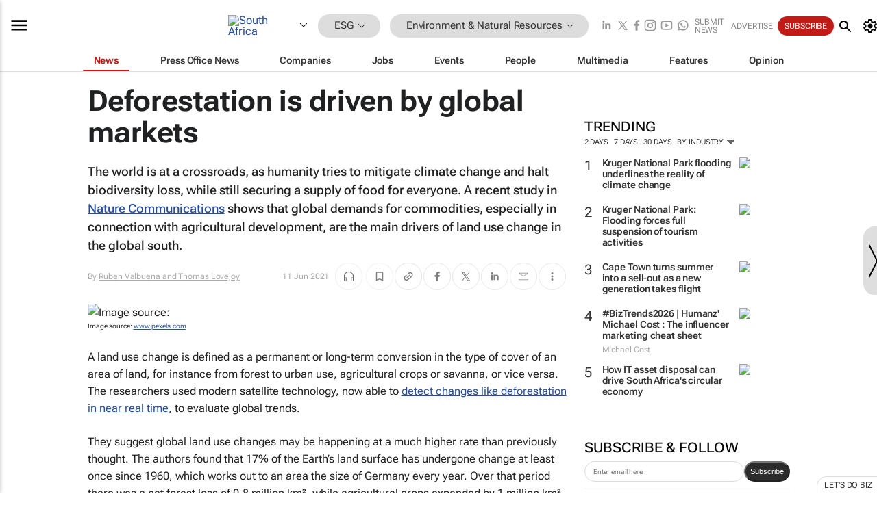

--- FILE ---
content_type: text/html; charset=utf-8
request_url: https://www.bizcommunity.com/article/deforestation-is-driven-by-global-markets-379578a
body_size: 40498
content:
<!doctype html>
<html lang="en">
<head>
<script>var gaBP='';gaBP=(typeof bizPlatform!=='undefined')?bizPlatform():'';</script><script async src="https://www.googletagmanager.com/gtag/js?id=G-4M01RQ45QJ"></script><script>window.dataLayer = window.dataLayer || [];function gtag(){dataLayer.push(arguments);}gtag('js', new Date());gtag('config','G-4M01RQ45QJ',{'dimension1':'356','dimension2':'628','dimension3':'196','dimension4':'1','dimension5':'216803','dimension6':'0','dimension7':'2','dimension8':gaBP});</script>
<!--AD: /23319312375/Sustainability/EnvironmentNaturalResources-->
<title>Deforestation is driven by global markets</title>
<link rel="canonical" href="https://www.bizcommunity.com/Article/1/628/216803.html">
<link rel="alternate" type="application/rss+xml" title="South Africa - Environment &amp; Natural Resources RSS Feed" href="https://www.bizcommunity.com/rss/196/628.html">
<meta name="title" content="Deforestation is driven by global markets">
<meta name="description"  content="The world is at a crossroads, as humanity tries to mitigate climate change and halt biodiversity loss, while still securing a supply of food for everyone...">
<meta name=keywords content="">
<meta http-equiv="Content-Language" content="en-us">
<meta http-equiv="content-type" content="text/html; charset=UTF-8">
<meta name="subject" content="Industry news">
<meta name="url"  content="https://www.bizcommunity.com/article/deforestation-is-driven-by-global-markets-379578a">
<meta name="robots" content="index,follow">
<meta name="viewport" content="width=device-width, initial-scale=1">
<meta name="theme-color" content="#ffffff">
<meta property="og:title" content="Deforestation is driven by global markets">
<meta property="og:type" content="article">
<meta property="og:description" content="The world is at a crossroads, as humanity tries to mitigate climate change and halt biodiversity loss, while still securing a supply of food for everyone..." >
<meta property="og:site_name" content="Bizcommunity">
<meta property="og:url" content="https://www.bizcommunity.com/article/deforestation-is-driven-by-global-markets-379578a">
<meta name="image" property="og:image" content="https://biz-file.com/c/2106/614085-1200x624.jpg">
<meta property="og:image:secure_url" content="https://biz-file.com/c/2106/614085-1200x624.jpg">
<meta property="og:image:alt" content="The world is at a crossroads, as humanity tries to mitigate climate change and halt biodiversity loss, while still securing a supply of food for everyone...">
<meta property="twitter:card" content="https://biz-file.com/c/2106/614085-1200x624.jpg">
<meta name="twitter:card" content="summary_large_image"> 
<meta name="twitter:title" content="Deforestation is driven by global markets"> 
<meta name="twitter:url" content="https://www.bizcommunity.com/article/deforestation-is-driven-by-global-markets-379578a"> 
<meta name="twitter:description" content="The world is at a crossroads, as humanity tries to mitigate climate change and halt biodiversity loss, while still securing a supply of food for everyone..."> 
<meta name="twitter:image" content="https://biz-file.com/c/2106/614085-1200x624.jpg"> 
<meta name="twitter:site" content="@Bizcommunity"> 
<meta name="twitter:creator" content=" @Bizcommunity"> 
<meta property="fb:app_id" content="144806878919221"> 
<link rel="preconnect" href="https://biz-file.com">
<link rel="preconnect" href="https://cdn.jsdelivr.net">
<link href="/res/css/public-desktop.css?s118e" rel=stylesheet>
<link href="/res/css/test-site-live.css?s23" rel=stylesheet><link rel="icon" href="/favicon.ico" sizes="any"><link rel="icon" href="/res/img/favicon/favicon.svg" type="image/svg+xml"><link rel="apple-touch-icon" sizes="180x180" href="/res/img/favicon/apple-touch-icon.png"><link rel="icon" type="image/png" sizes="32x32" href="/res/img/favicon/favicon-32x32.png"><link rel="icon" type="image/png" sizes="16x16" href="/res/img/favicon/favicon-16x16.png"><link rel="manifest" href="/manifest.json"><link rel="apple-touch-icon" href="/res/img/biz-balls-apple-touch.png"><link rel="apple-touch-startup-image" href="/res/img/ios-startup.png"><style>.site-header-placeholder {background: transparent !important;} 
.body-container {margin-top:0px !important;} 
.btn-search--toggle{display:none;}
.CB_i{height: initial}
.RM_box--trending {.RM_small-square-link {display: none}}
.elevated-container--narrow-padding > div{position:static !important}

.front-page-jobs-container content-group { 
margin-top:10px !important;
}

.front-page-latest-jobs {
margin-top:10px !important;
}
	@media screen and (max-width: 768px) {
				.body-new-design--header-only.body-myaccount-page .site-header-placeholder {
					height: 94px;
				}
			}
.kMyAccountTable tr th {color: #fff !important;}
.CTS_title a {font-size: 27px;}
.kLargeTable td {padding: 4px;border: 1px solid #ccc;}</style>
<style>
@font-face {font-family:'Roboto Flex';font-style:normal;font-weight:100 1000;font-stretch:100%;font-display:swap;src:url(/res/font/roboto-flex-v9-wght-xtra.woff2) format('woff2');}
@supports (-webkit-hyphens:none){@font-face {font-family:'Roboto Flex';font-style:normal;font-weight:100 1000;font-stretch:100%;font-display:swap;src:url(/res/font/roboto-flex-v9-wght-xtra-safari.woff2) format('woff2');}}
</style>
<script>
var RNS = RNS || (Math.floor(Math.random() * 0x7FFFFFFF)+1).toString();
var _locationId=196;
var _categoryId=628;
var _contentType=1;
var _contentId=216803;
var _pageName='Article';
var jsPageType=2;
var adPosition = '';
</script>
<script src="/res/js/head.js?m49k"></script>
<script async="async" src="https://securepubads.g.doubleclick.net/tag/js/gpt.js"></script>
<script>window.googletag = window.googletag || {};window.googletag.cmd = window.googletag.cmd || [];var googletag = window.googletag;var googletagads = googletagads || [];googletag.cmd.push(function() {googletag.pubads().enableSingleRequest();googletag.pubads().disableInitialLoad();googletag.pubads().addEventListener('slotRenderEnded', function(event) {updateDFPAdSlot(event.slot.getSlotElementId(), event.isEmpty);});googletag.enableServices();});</script>
<link rel="preload" as="image" href="https://biz-file.com/c/2106/614084.jpg">
</head>
<body class=" body-is-public-page body-has-page-wrap body-content-page body-page-type-2 body-new-design--header-only body-menu-home body-new-header-july" data-x="addScrollClasses:{'scrollDownClass':'body--scroll-down','scrollUpClass':'body--scroll-up'}">
<div class="site-header"><div class="SH-option"><div class="d-flex" style="align-items: center;justify-content: space-between"><div id="desktop-menuToggle-mainMenu" class="SHO-hamburger"><div class="hamburger  j-hamburger" id="j-hamburger" data-x="axH:{'fireOnlyOnce':true}" data-target="j-sideMenu" data-href="/Request/RenderSideMenuContent.aspx?0&si=j-sideMenu"  ><span class="icon"></span></div><div id="j-sideMenu" class="side-menu-content"><div class="d-flex justify-content-center align-items-center" style="height: 80vh;width: 100%;justify-content: center"><img src="/res/img/m-loading.gif" alt=""></div><div class="SMC-overlay" onclick="$('#j-sideMenu').toggleClass('side-menu-content--open');$('.j-hamburger').removeClass('is-active');"></div></div></div><div class="logo"><a href="/"><img class="logo-img" src="https://biz-file.com/res/img/logo.png" alt=""></a></div><a class="j-country-hover country-hover country-hover country-hover" data-x="pRID:{'on':'hover','delay':200,'transition':'none','position':'below','stretchToFitLinksWidth':false,'removeDelayIfPopupVisible':true}" data-target="jLR-Country-Popup-logo"
data-url="/Request/selectcountrypopup.aspx?" href="/SelectCountry.aspx?" data-option="show-images"><span class="kvertical-align"><img class="flag" src="https://biz-file.com/res/img/flag/21/196.gif" width="21" height="14" alt="South Africa"></span><span class="pagedropdown-icon-wrapper"><span class="mui-icon_expand-more-black"></span></span></a><div class="bread-crumb"><!---ksjlkds33--><a class="BC-i SM-i SM-i--industries-dropdown" data-x="pRID:{'on':'hoverOnly','delay':200,'transition':'none','position':'below','stretchToFitLinksWidth':false,'removeDelayIfPopupVisible':true}" data-target="j-ind-popup-ksjlkds33" data-url="/Request/SelectIndustryPopupDouble.aspx?ct=1&c=628&pcth=BCI-popup&bfn=" href="/Articles/196/356.html"><span class="BCI-text"> ESG </span><span class="mui-icon_expand-more-black"></span></a><div id="j-ind-popup-ksjlkds33" class="BCI-popup j-escape-hide breadcrum-header" style="display:none"></div><span class="BC-nav mui-icon_arrow-forward-100"></span><a class="BC-i BC-i--section SM-i SM-i--industries-dropdown" data-x="pRID:{'on':'hoverOnly','delay':200,'transition':'none','position':'below','stretchToFitLinksWidth':false,'removeDelayIfPopupVisible':true}" data-target="j-cat-popup-ksjlkds33" href="/Articles/196/628.html" data-url="/Request/SelectCategory.aspx?l=196&c=628&hfba=0"><span class="BCI-text">Environment & Natural Resources </span><span class="mui-icon_expand-more-black"></span></a><div id="j-cat-popup-ksjlkds33" class="BCI-popup j-escape-hide breadcrum-header" style="display:none"></div></div><div class="search-section SHOR-search"><div id="j-search-box-a1d7d23bccb44d098677869d892c7949" class="search-form search-form--cntrl right-search-search-control search-form--collapsed"><form class="d-flex align-items-center" method="post" action="/Search.aspx?l=196&c=1&s="  onfocusin="$('body').addClass('search-active');" onfocusout="$('body').removeClass('search-active');"><input id="j-search-input-right-search" placeholder="Search" name="s" class="search-input" type="text" oninput="document.querySelector('#j-btn-clear-text-right-search').style.display = this.value ? 'block' : 'none';" required /><div class="right-controls"><button id="j-btn-clear-text-right-search" class="btn-clear-text" aria-label="Clear search" type="button" onclick="document.getElementById('j-search-input-right-search').value = ''; this.style.display = 'none'; document.getElementById('j-search-input-right-search').focus();"><span class="clear-search-icon"></span></button><div class="btn-advanced-options" title="Advanced options" aria-label="Advanced options" data-x="pRID:{ 'on': 'hover','position': 'belowleft','transition': 'none'}" data-target="jSearch-PopUp-right-search"><span id="advanced-options-text-right-search" class="advanced-options-text"></span><span class="advanced-options-icon"></span></div></div><button class="btn-search" aria-label="Search" role="button"><span class="search-icon"></span></button><button id="j-btn-search-toggle-a1d7d23bccb44d098677869d892c7949" class="btn-search btn-search--toggle" aria-label="toogle" role="button"><span class="search-icon"></span></button><input id="j-ctype-right-search" hidden type="text" name="ctype"></form><div id="j-search-overlay-a1d7d23bccb44d098677869d892c7949" class="search-overlay"></div></div><div id="jSearch-PopUp-right-search" style="display:none;"><div class="pop1-arrow"></div><div class="pop1"><ul class="pop1-ul"><li txt="All" rel="/Request/SuggestAll.aspx"><a href="#" class="PUI-text" onclick="$('#j-ctype-right-search').val(0);$('#advanced-options-text-right-search').text('');">All</a></li><li txt="Articles" rel="/Request/SuggestArticles.aspx?l=196&c=628"><a  class="PUI-text" href="#" onclick="$('#j-ctype-right-search').val(1);$('#advanced-options-text-right-search').text('Articles');">Articles</a></li><li txt="Companies" rel="/Request/SuggestCompany.aspx"><a class="PUI-text" href="#" onclick="$('#j-ctype-right-search').val(12);$('#advanced-options-text-right-search').text('Companies');">Companies</a></li><li txt="Events" rel="/Request/SuggestEvents.aspx?l=196"><a class="PUI-text" href="#" onclick="$('#j-ctype-right-search').val(7);$('#advanced-options-text-right-search').text('Events');">Events</a></li><li txt="Galleries" rel="/Request/SuggestGalleries.aspx?l=196"><a  class="PUI-text" href="#" onclick="$('#j-ctype-right-search').val(8);$('#advanced-options-text-right-search').text('Galleries');">Galleries</a></li><li txt="Jobs" rel="/Request/SuggestJobs.aspx"><a  class="PUI-text" href="#" onclick="$('#j-ctype-right-search').val(10);$('#advanced-options-text-right-search').text('Jobs');">Jobs</a></li><li txt="People" rel="/Request/SuggestPeople.aspx"><a  class="PUI-text" href="#" onclick="$('#j-ctype-right-search').val(3);$('#advanced-options-text-right-search').text('People');">People</a></li></ul></div></div><script>onReady(function () {if (!true){return}let searchContainer = document.getElementById('j-search-box-a1d7d23bccb44d098677869d892c7949');let toggleButton = document.getElementById('j-btn-search-toggle-a1d7d23bccb44d098677869d892c7949');let overlay = document.getElementById('j-search-overlay-a1d7d23bccb44d098677869d892c7949');
let body = document.body;
// When the toggle is clicked
// 1. Toggle the class on the search container to inclde the collapsed open class
// 2. Add event listeners for scroll and click outside to remove the open class
// 3. When the overlay is clicked, remove the open class
// 4. When clicked outside the search container, and scroll of scrollHeight  remove the open class
toggleButton.addEventListener('click', function (e) {
e.preventDefault();
searchContainer.classList.toggle('search-form--collapsed-open');
overlay.classList.toggle('search-overlay--open');
body.classList.toggle('right-search-search-control-active');
let scrolled = false;
let scrollHeight = 300;
// Function to handle clicks outside the .search element
function handleClickOutside(event) {
if (!searchContainer.contains(event.target)) {
RemoveClassRemoveListeners();
}
}
// Function to handle scroll beyond 300px
function handleScroll() {
if (window.scrollY > scrollHeight && !scrolled) {
scrolled = true;
RemoveClassRemoveListeners();
}
}
// Function to toggle the class and remove both event listeners
function RemoveClassRemoveListeners() {
searchContainer.classList.remove('search-form--collapsed-open');
overlay.classList.remove('search-overlay--open');
body.classList.remove('right-search-search-control-active');
// Remove event listeners
window.removeEventListener('scroll', handleScroll);
document.removeEventListener('click', handleClickOutside);
}
// Attach event listeners for scroll and click outside
window.addEventListener('scroll', handleScroll);
document.addEventListener('click', handleClickOutside);
});
overlay.addEventListener('click', function () {
searchContainer.classList.remove('search-form--collapsed-open');
overlay.classList.remove('search-overlay--open');
body.classList.remove('right-search-search-control-active');});});</script></div></div><div class="SHO-right d-flex items-center"><div class="social-media-links d-flex">
<a class="icon-link icon-link--linkedin" href="https://za.linkedin.com/company/bizcommunity" target="_blank" rel="noopener,nofollow,noindex" title="Bizcommunity linkedIn">
<span class="sb-linkedin-testsite"></span></a>
<a class="icon-link icon-link--x" href="https://www.bizcommunity.com/advertise/contactus" target="_blank" rel="noopener,nofollow,noindex" title="Bizcommunity x/twitter">
<span class="sb-x-testsite"></span></a>
<a class="icon-link icon-link--facebook" href="https://www.facebook.com/Bizcommunity" target="_blank" rel="noopener,nofollow,noindex" title="Bizcommunity facebook">
<span class="sb-facebook-testsite mr-n-4px ml-n-4px"></span></a>
<a class="icon-link icon-link--instagram" href="https://www.instagram.com/bizcommunity/" target="_blank" rel="noopener,nofollow,noindex" title="Bizcommunity instagram">
<span class="sb-instagram-testsite"></span></a>
<a class="icon-link icon-link--youtube" href="https://www.youtube.com/@bizcommunity" target="_blank" rel="noopener,nofollow,noindex" title="Bizcommunity youtube">
<span class="sb-youtube-testsite"></span></a>
<a class="icon-link icon-link--whatsapp" href="https://www.whatsapp.com/channel/0029Vacw0EY4SpkIG5yGPh2h" target="_blank" rel="noopener,nofollow,noindex" title="Bizcommunity whatsapp">
<span class="sb-whatsapp-testsite"></span></a>
</div>
<a class="SHOR-icon-link"
data-x="pRID:{'on':'hover', 'delay': 200, 'transition': 'none', 'tailClass': 'pop1-arrow', 'position': 'below','resizeWhenContentChanges':true, 'stretchToFitLinksWidth': false, 'removeDelayIfPopupVisible': true,'preventDefaultLink':true}"
data-target="jHL-socialMediaPages"
data-url="/Request/SelectSocialMediaSitesPopup.aspx" href="https://www.bizcommunity.com/advertise/contactus"><span class="CHSRIL-icon m-icon m-icon_share "></span></a><div class="SHOR-links d-flex items-center justify-center cdhdi"><a class="SHORL-i SHORL-i--extra-link" data-target="jSubmitBox-3" data-url="/Request/SelectSubmitPopup.aspx?ru=%2farticle%2fdeforestation-is-driven-by-global-markets-379578a" href="/SubmitNews.aspx?l=196&c=628">Submit news</a><a class="SHORL-i SHORL-i--extra-link"
href="https://www.bizcommunity.com/advertise?utm_source=bizcommunity&utm_medium=site&utm_campaign=topstrip">Advertise</a><a class="SHORL-i SHORL-i--cta" href="/Signup.aspx?l=196&c=1&ss=siteHeader">Subscribe</a><a class="SHORL-i SHORL-i--my-account  j-myaccount-hover d-flex" data-url="/Request/SelectMyAccountPopup.aspx?ru=%2farticle%2fdeforestation-is-driven-by-global-markets-379578a" href="/MyAccount/Home.aspx" data-target="jMyAccountBox" href="/MyAccount/Home.aspx" aria-label="MyAccount"><span class="sm-myaccount-text">My Account</span><span class="icon mui-icon_cog j-myaccount-icon"></span></a></div><div class="SHO-controls--mobile"><ul class="sm-ul"><li class="search-toggle" onclick="$('.search-form').toggleClass('search-form--open-for-mobile');$('.SH-mobile-strip').toggleClass('d-none');$('.site-header').toggleClass('site-header--has-mobile-search');"></li><li class="ts-m-tool"><a class="sm-a sm-a--small-margin j-myaccount-hover" data-url="/Request/SelectMyAccountPopup.aspx?ru=%2farticle%2fdeforestation-is-driven-by-global-markets-379578a" href="/MyAccount/Home.aspx" data-target="jMyAccountBox" href="/MyAccount/Home.aspx" aria-label="MyAccount"><span class="sm-myaccount-text"></span><span id="" class="icon mui-icon_cog j-myaccount-icon"></span></a></li></ul></div></div></div><div class="SH-top-strip"><div class="SHTS-menus d-flex"><div class="SHTS-middle d-flex"><div class="SHTSM-menu"><div class="site-menu d-flex"><div class="SM-items d-flex"><a class="SM-i SM-i--dropdown SM-i--current SM-i-News "
href="/ESG-Sustainability"  data-target="j-mi-News"><span class="SM-i-text d-flex items-center justify-between">News</span></a><a class="SM-i SM-i--dropdown SM-i-PressOffice "
href="/CompanyNews/196/356.html"  data-target="j-mi-PressOffice"><span class="SM-i-text d-flex items-center justify-between">Press Office News</span></a><a class="SM-i SM-i--dropdown SM-i-Companies "
href="/Companies/196/356.html"  data-target="j-mi-Companies"><span class="SM-i-text d-flex items-center justify-between">Companies</span></a><a class="SM-i SM-i--dropdown SM-i-Jobs "
href="/JobIndustries.aspx?l=196&c=1"  data-target="j-mi-Jobs"><span class="SM-i-text d-flex items-center justify-between">Jobs</span></a><a class="SM-i SM-i--dropdown SM-i-Events "
href="/Events/196/356.html"  data-target="j-mi-Events"><span class="SM-i-text d-flex items-center justify-between">Events</span></a><a class="SM-i SM-i--dropdown SM-i-People "
href="/People/196/356.html"  data-target="j-mi-People"><span class="SM-i-text d-flex items-center justify-between">People</span></a><a class="SM-i SM-i--dropdown SM-i-Multimedia "
href="/Multimedia/196/356.html"  data-target="j-mi-Multimedia"><span class="SM-i-text d-flex items-center justify-between">Multimedia</span></a><a class="SM-i SM-i--dropdown SM-i-SpecialSections "
href="https://www.bizcommunity.com/advertise/sponsorship-content"  data-target="j-mi-SpecialSections"><span class="SM-i-text d-flex items-center justify-between">Features</span></a><a class="SM-i SM-i--dropdown SM-i-Contributors "
href="/ContributorArticles/196/356.html"  data-target="j-mi-Contributors"><span class="SM-i-text d-flex items-center justify-between">Opinion</span></a><div class="SM-items--block"><a class="SM-i"
href="https://www.bizcommunity.com/advertise?utm_source=bizcommunity&utm_medium=site&utm_campaign=topstrip"><span class="SM-i-text d-flex items-center justify-between">Advertise</span></a><a class="SM-i j-myaccount-hover" data-target="jSubmitBox-2" data-url="/Request/SelectSubmitPopup.aspx?ru=%2farticle%2fdeforestation-is-driven-by-global-markets-379578a" href="/SubmitNews.aspx?l=196&c=628"><span class="SM-i-text d-flex items-center justify-between">Submit news</span></a><div class="myaccount-popup shadow-2" id="jSubmitBox-2" style="display:none;width:fit-content;" data-track="top strip my account pop up"></div></div></div><div id="j-mi-News" class="mm-popup" style="display:none;"><div class="pop1 clear-before-after"><ul class="pop1-col pop1-ul"><li><a class="PUI-text" href="/ESG-Sustainability">News</a></li><li><a class="PUI-text" href="/CompanyNews/196/356.html">Company news</a></li><li><a class="PUI-text" href="/InBriefs/196/356.html">In briefs</a></li><li><a class="PUI-text" href="/PeopleNews/196/356.html">New appointments</a></li><li><a class="PUI-text" href="/Accounts/196/4.html">New business</a></li><li><a class="PUI-text" href="/NewsletterList.aspx">Newsletters</a></li><li><a class="PUI-text" href="/MostReadArticles/196/356.html">Most read articles</a></li><li><a class="PUI-text" href="/MySavedContent.aspx?id=0&ct=1">Saved content</a></li></ul><div class="pop1-col pop1-right"><a class="kSubmitButton kRound" href="/SubmitNews.aspx?l=196&c=356" title="Submit news" rel="noindex">Submit news</a></div></div></div><div id="j-mi-PressOffice" class="mm-popup" style="display:none;"><div class="pop1 clear-before-after"><ul class="pop1-col pop1-ul"><li><a class="PUI-text" href="/CompanyNews/196/356.html">Press Office news</a></li><li><a class="PUI-text" href="/PressOffices/196/356.html">Press Offices</a></li><li><a class="PUI-text" href="/advertise/bizoffice?utm_source=bizcommunity&utm_medium=site&utm_campaign=link-topMenu">Press Office info</a></li><li><a class="PUI-text" href="/MyAccount/Companies.aspx">My Press Office</a></li></ul><div class="pop1-col pop1-right"><a class="kSubmitButton kRound" href="/SubmitNews.aspx?l=196&c=356" title="Publish your news on Biz" rel="noindex">Publish your news on Biz</a></div></div></div><div id="j-mi-Companies" class="mm-popup" style="display:none;"><div class="pop1 clear-before-after"><ul class="pop1-col pop1-ul"><li><a class="PUI-text" href="/Companies/196/356.html">Companies</a></li><li><a class="PUI-text" href="/CompanyNews/196/356.html">Company news</a></li><li><a class="PUI-text" href="/PressOfficeList.aspx">Press Office Newsrooms</a></li><li><a class="PUI-text" href="/MyAccount/Companies.aspx">My company</a></li><li><a class="PUI-text" href="/MySavedCompanies.aspx">My saved companies</a></li></ul><div class="pop1-col pop1-right"><a class="kSubmitButton kRound" href="/ListCompany.aspx?l=196&c=356" title="Get a Biz listing" rel="noindex">Get a Biz listing</a><a class="kSubmitButton kRound" href="/SubmitNews.aspx?l=196&c=356" title="Publish your news on Biz" rel="noindex">Publish your news on Biz</a></div></div></div><div id="j-mi-Jobs" class="mm-popup" style="display:none;"><div class="pop1 clear-before-after"><ul class="pop1-col pop1-ul"><li><a class="PUI-text" href="/JobIndustries.aspx?l=196&c=1">Jobs offered</a></li><li><a class="PUI-text" href="/JobsWanted.aspx?l=196&c=356&ct=11">Jobs wanted</a></li><li><a class="PUI-text" href="/MySavedJobs.aspx">My saved jobs</a></li><li><a class="PUI-text" href="/MyAccount/CVView.aspx">My CV</a></li><li><a class="PUI-text" href="/Recruiters/196/356.html">Recruiters</a></li><li><a class="PUI-text" href="/CompaniesRecruiting/196/356.html">Companies recruiting</a></li><li><a class="PUI-text" href="/PostJobOffered.aspx?">Post your job ad</a></li><li><a class="PUI-text" href="/MyAccount/Jobs.aspx">Recruitment login</a></li></ul><div class="pop1-col pop1-right"><a class="kSubmitButton kRound" href="/PostJob.aspx" title="Post a job" rel="noindex">Post a job</a></div></div></div><div id="j-mi-Events" class="mm-popup" style="display:none;"><div class="pop1 clear-before-after"><ul class="pop1-col pop1-ul"><li><a class="PUI-text" href="/Events/196/356/cst-3.html">Industry events</a></li><li><a class="PUI-text" href="/Events/196/356/cst-4.html">Workshops</a></li><li><a class="PUI-text" href="/Events/196/356/cst-106.html">Other</a></li><li><a class="PUI-text" href="/Calendar/196/4.html">Calendar</a></li></ul><div class="pop1-col pop1-right"><a class="kSubmitButton kRound" href="/SubmitEvent.aspx" title="Submit event" rel="noindex">Submit event</a></div></div></div><div id="j-mi-People" class="mm-popup" style="display:none;"><div class="pop1 clear-before-after"><ul class="pop1-col pop1-ul"><li><a class="PUI-text" href="/People/196/356.html">Find people</a></li><li><a class="PUI-text" href="/EditProfile.aspx">Edit my profile</a></li></ul><div class="pop1-col pop1-right"></div></div></div><div id="j-mi-Multimedia" class="mm-popup" style="display:none;"><div class="pop1 clear-before-after"><ul class="pop1-col pop1-ul"><li><a class="PUI-text" href="/Videos/196/356.html">Videos</a></li><li><a class="PUI-text" href="/Audios/196/356.html">Audios</a></li><li><a class="PUI-text" href="/Galleries/196/356.html">Galleries</a></li><li><a class="PUI-text" href="/Multimedia/196/589.html">BizTakeouts</a></li></ul><div class="pop1-col pop1-right"><a class="kSubmitButton kRound" href="/MyAccount/SubmitMultimediaAd.aspx" title="Submit your media" rel="noindex">Submit your media</a></div></div></div><!-- These sub menus are loaded at run time, Check the method that creates the cRenderMenuItem menu list --><div id="j-mi-SpecialSections" class="mm-popup" style="display:none;"><div class="pop1 clear-before-after"><ul class="pop1-col pop1-ul"><li><a class="PUI-text" href="/BizTrends">BizTrends</a></li><li><a class="PUI-text" href="/Pendoring">Pendoring</a></li><li><a class="PUI-text" href="/EffieAwards">Effie Awards</a></li><li><a class="PUI-text" href="/BizTrendsTV">BizTrendsTV</a></li><li><a class="PUI-text" href="/NedbankIMC">IMC Conference</a></li><li><a class="PUI-text" href="/OrchidsandOnions">Orchids and Onions</a></li><li><a class="PUI-text" href="/TheLeadCreative">The Lead Creative</a></li><li><a class="PUI-text" href="/LoeriesCreativeWeek">Loeries Creative Week</a></li><li><a class="PUI-text" href="/SpecialSections.aspx">More Sections</a></li></ul><div class="pop1-col pop1-right"><a class="kSubmitButton kRound" href="https://www.bizcommunity.com/advertise/sponsorship-content" title="Features calendar" rel="noindex">Features calendar</a></div></div></div><div id="j-mi-Contributors" class="mm-popup" style="display:none;"><div class="pop1 clear-before-after"><ul class="pop1-col pop1-ul"><li><a class="PUI-text" href="/ContributorArticles/196/356.html">Articles</a></li></ul><div class="pop1-col pop1-right"><a class="kSubmitButton kRound" href="/SubmitNews.aspx?l=196&c=356" title="Contribute" rel="noindex">Contribute</a></div></div></div></div><div id="j-industryDropDown-site-menu" class="industryDropDown" style="display:none;min-width: 200px"></div></div></div></div></div><div class="SHTS-search-section SH-toggle-search-section"><div class="SHSS-search-box"><div id="j-search-box-78ae887f93264b96bb7fa1c5b1ea3fe8" class="search-form search-form--cntrl header-search-search-control "><form class="d-flex align-items-center" method="post" action="/Search.aspx?l=196&c=1&s="  onfocusin="$('body').addClass('search-active');" onfocusout="$('body').removeClass('search-active');"><input id="j-search-input-header-search" placeholder="Search" name="s" class="search-input" type="text" oninput="document.querySelector('#j-btn-clear-text-header-search').style.display = this.value ? 'block' : 'none';" required /><div class="right-controls"><button id="j-btn-clear-text-header-search" class="btn-clear-text" aria-label="Clear search" type="button" onclick="document.getElementById('j-search-input-header-search').value = ''; this.style.display = 'none'; document.getElementById('j-search-input-header-search').focus();"><span class="clear-search-icon"></span></button><div class="btn-advanced-options" title="Advanced options" aria-label="Advanced options" data-x="pRID:{ 'on': 'hover','position': 'belowleft','transition': 'none'}" data-target="jSearch-PopUp-header-search"><span id="advanced-options-text-header-search" class="advanced-options-text"></span><span class="advanced-options-icon"></span></div></div><button class="btn-search" aria-label="Search" role="button"><span class="search-icon"></span></button><button id="j-btn-search-toggle-78ae887f93264b96bb7fa1c5b1ea3fe8" class="btn-search btn-search--toggle" aria-label="toogle" role="button"><span class="search-icon"></span></button><input id="j-ctype-header-search" hidden type="text" name="ctype"></form><div id="j-search-overlay-78ae887f93264b96bb7fa1c5b1ea3fe8" class="search-overlay"></div></div><div id="jSearch-PopUp-header-search" style="display:none;"><div class="pop1-arrow"></div><div class="pop1"><ul class="pop1-ul"><li txt="All" rel="/Request/SuggestAll.aspx"><a href="#" class="PUI-text" onclick="$('#j-ctype-header-search').val(0);$('#advanced-options-text-header-search').text('');">All</a></li><li txt="Articles" rel="/Request/SuggestArticles.aspx?l=196&c=628"><a  class="PUI-text" href="#" onclick="$('#j-ctype-header-search').val(1);$('#advanced-options-text-header-search').text('Articles');">Articles</a></li><li txt="Companies" rel="/Request/SuggestCompany.aspx"><a class="PUI-text" href="#" onclick="$('#j-ctype-header-search').val(12);$('#advanced-options-text-header-search').text('Companies');">Companies</a></li><li txt="Events" rel="/Request/SuggestEvents.aspx?l=196"><a class="PUI-text" href="#" onclick="$('#j-ctype-header-search').val(7);$('#advanced-options-text-header-search').text('Events');">Events</a></li><li txt="Galleries" rel="/Request/SuggestGalleries.aspx?l=196"><a  class="PUI-text" href="#" onclick="$('#j-ctype-header-search').val(8);$('#advanced-options-text-header-search').text('Galleries');">Galleries</a></li><li txt="Jobs" rel="/Request/SuggestJobs.aspx"><a  class="PUI-text" href="#" onclick="$('#j-ctype-header-search').val(10);$('#advanced-options-text-header-search').text('Jobs');">Jobs</a></li><li txt="People" rel="/Request/SuggestPeople.aspx"><a  class="PUI-text" href="#" onclick="$('#j-ctype-header-search').val(3);$('#advanced-options-text-header-search').text('People');">People</a></li></ul></div></div><script>onReady(function () {if (!false){return}let searchContainer = document.getElementById('j-search-box-78ae887f93264b96bb7fa1c5b1ea3fe8');let toggleButton = document.getElementById('j-btn-search-toggle-78ae887f93264b96bb7fa1c5b1ea3fe8');let overlay = document.getElementById('j-search-overlay-78ae887f93264b96bb7fa1c5b1ea3fe8');
let body = document.body;
// When the toggle is clicked
// 1. Toggle the class on the search container to inclde the collapsed open class
// 2. Add event listeners for scroll and click outside to remove the open class
// 3. When the overlay is clicked, remove the open class
// 4. When clicked outside the search container, and scroll of scrollHeight  remove the open class
toggleButton.addEventListener('click', function (e) {
e.preventDefault();
searchContainer.classList.toggle('search-form--collapsed-open');
overlay.classList.toggle('search-overlay--open');
body.classList.toggle('header-search-search-control-active');
let scrolled = false;
let scrollHeight = 300;
// Function to handle clicks outside the .search element
function handleClickOutside(event) {
if (!searchContainer.contains(event.target)) {
RemoveClassRemoveListeners();
}
}
// Function to handle scroll beyond 300px
function handleScroll() {
if (window.scrollY > scrollHeight && !scrolled) {
scrolled = true;
RemoveClassRemoveListeners();
}
}
// Function to toggle the class and remove both event listeners
function RemoveClassRemoveListeners() {
searchContainer.classList.remove('search-form--collapsed-open');
overlay.classList.remove('search-overlay--open');
body.classList.remove('header-search-search-control-active');
// Remove event listeners
window.removeEventListener('scroll', handleScroll);
document.removeEventListener('click', handleClickOutside);
}
// Attach event listeners for scroll and click outside
window.addEventListener('scroll', handleScroll);
document.addEventListener('click', handleClickOutside);
});
overlay.addEventListener('click', function () {
searchContainer.classList.remove('search-form--collapsed-open');
overlay.classList.remove('search-overlay--open');
body.classList.remove('header-search-search-control-active');});});</script></div></div><div class="SH-mobile-strip d-mobile-only"><div id="j-mobile-subheader-wrapper" class="mobile-subheader-wrapper"><nav class="mobile-subheader"><ul id="j-menu-horizontal-scroll" class="menu-horizontal-scroll"><li><a href="/Allindustries">Home</a></li><li><a href="/Articles/196/356.html">ESG</a></li><li class="" ><a href="/MarketingMedia">Marketing &amp; Media</a></li><li class="" ><a href="/Agriculture">Agriculture</a></li><li class="" ><a href="/Automotive">Automotive</a></li><li class="" ><a href="/Construction">Construction &amp; Engineering</a></li><li class="" ><a href="/Education">Education</a></li><li class="" ><a href="/Energy">Energy &amp; Mining</a></li><li class="" ><a href="/Entrepreneurship">Entrepreneurship</a></li><li class="" ><a href="/Finance">Finance</a></li><li class="" ><a href="/Healthcare">Healthcare</a></li><li class="" ><a href="/HR">HR &amp; Management</a></li><li class="" ><a href="/IT">ICT</a></li><li class="" ><a href="/Legal">Legal</a></li><li class="" ><a href="/Lifestyle">Lifestyle</a></li><li class="" ><a href="/Logistics">Logistics &amp; Transport</a></li><li class="" ><a href="/Manufacturing">Manufacturing</a></li><li class="" ><a href="/Property">Property</a></li><li class="" ><a href="/Retail">Retail</a></li><li class="" ><a href="/Tourism">Tourism &amp; Travel</a></li><li ><a href="/Articles//1/11/g-1.html">International</a></li><li><a style="text-transform:uppercase" href="/SubmitNews.aspx">Submit news</a></li></ul></nav></div></div></div></div>
<div id="j-site-header-placeholder" class="site-header-placeholder"></div>
<div id="jLR-Country-Popup-logo" style="display:none; min-width: 200px;"></div>
<div id="jLR-Country-Popup" style="display:none; min-width: 200px;"></div>
<div class="myaccount-popup shadow-2" id="jMyAccountBox" style="display:none;width:fit-content;width:150px" data-track="top strip my account pop up"></div>
<!-- Hidden div element -->
<div id="jHL-socialMediaPages" style="display:none"></div>
<div class="sidebar"><div class="SB_box SB_box--menu" ><h2 class="SB_heading SB_heading__industries" style="margin-top:0px;">Industries</h2><div class="SB_content SB_content__industries" data-x="pRID:{'childHover':true,'on':'hover','delay':0,'transition':'none','resizeWhenContentChanges':true,'position':'right','topOffset':-45,'showLoading':true,'overlayId':'j-pop-overlay'}"data-target="j-SB_popright" data-url="/Request/IndustryCategoryMenuContents.aspx?hsp=1&tp=leftIndPop&dir="><a class="SB_i "  href="/AllIndustries?utm_source=bizcommunity&utm_medium=site&utm_campaign=link-industry">All industries</a><a class="SB_i" data-show="j-leftIndPop-SB_PR_ind-358" href="/Agriculture">Agriculture</a><a class="SB_i" data-show="j-leftIndPop-SB_PR_ind-454" href="/Automotive">Automotive</a><a class="SB_i" data-show="j-leftIndPop-SB_PR_ind-360" href="/Construction">Construction &amp; Engineering</a><a class="SB_i" data-show="j-leftIndPop-SB_PR_ind-371" href="/Education">Education</a><a class="SB_i" data-show="j-leftIndPop-SB_PR_ind-355" href="/Energy">Energy &amp; Mining</a><a class="SB_i" data-show="j-leftIndPop-SB_PR_ind-836" href="/Entrepreneurship">Entrepreneurship</a><a class="SB_i" data-show="j-leftIndPop-SB_PR_ind-356" href="/ESG-Sustainability">ESG &amp; Sustainability</a><a class="SB_i" data-show="j-leftIndPop-SB_PR_ind-357" href="/Finance">Finance</a><a class="SB_i" data-show="j-leftIndPop-SB_PR_ind-148" href="/Healthcare">Healthcare</a><a class="SB_i" data-show="j-leftIndPop-SB_PR_ind-362" href="/HR">HR &amp; Management</a><a class="SB_i" data-show="j-leftIndPop-SB_PR_ind-379" href="/IT">ICT</a><a class="SB_i" data-show="j-leftIndPop-SB_PR_ind-364" href="/Legal">Legal</a><a class="SB_i" data-show="j-leftIndPop-SB_PR_ind-427" href="/Lifestyle">Lifestyle</a><a class="SB_i" data-show="j-leftIndPop-SB_PR_ind-389" href="/Logistics">Logistics &amp; Transport</a><a class="SB_i" data-show="j-leftIndPop-SB_PR_ind-365" href="/Manufacturing">Manufacturing</a><a class="SB_i" data-show="j-leftIndPop-SB_PR_ind-11" href="/MarketingMedia">Marketing &amp; Media</a><a class="SB_i" data-show="j-leftIndPop-SB_PR_ind-368" href="/Property">Property</a><a class="SB_i" data-show="j-leftIndPop-SB_PR_ind-160" href="/Retail">Retail</a><a class="SB_i" data-show="j-leftIndPop-SB_PR_ind-373" href="/Tourism">Tourism &amp; Travel</a></div><div id="j-SB_popright" class="SB_popright j-escape-hide" style="display:none"></div></div>
<div class="SB_box SB_box--menu"><h2 class="SB_heading">Features</h2><div class="SB_content"  ><a class="SB_i SB_i--features" href="/BizTrends">BizTrends</a><a class="SB_i SB_i--features" href="/Pendoring">Pendoring</a><a class="SB_i SB_i--features" href="/EffieAwards">Effie Awards</a><a class="SB_i SB_i--features" href="/BizTrendsTV">BizTrendsTV</a><a class="SB_i SB_i--features" href="/NedbankIMC">IMC Conference</a><a class="SB_i SB_i--features" href="/OrchidsandOnions">Orchids and Onions</a><a class="SB_i SB_i--features" href="/TheLeadCreative">The Lead Creative</a><a class="SB_i SB_i--features" href="/LoeriesCreativeWeek">Loeries Creative Week</a><a class="SB_small-square-link jxMore " href="/SpecialSections.aspx" data-href="/Request/SpecialSections.aspx?lstIc=SB_i&lstc=SB_content-items">More Sections..</a></div></div>
<div class="SB_box SB_box--companies"><h2 class="SB_heading">In the news</h2><div class="SB_content" ><a class="SB_i-company jxPHOH" data-position-override="right" data-href="/PressOffice/News.aspx?ci=654559&pnc=1"
href="/PressOffice/PublicisGroupeAfrica"><img src="https://biz-file.com/b/2311/2360596.jpg?1" data-src="https://biz-file.com/b/2311/2360596.jpg?1" class="lazyload" width="70"  height="78"  alt="Publicis Groupe Africa" loading="lazy"></a><a class="SB_i-company jxPHOH" data-position-override="right" data-href="/PressOffice/News.aspx?ci=707744&pnc=1"
href="/PressOffice/TishalaCommunications"><img src="https://biz-file.com/b/2503/2432770.png?1" data-src="https://biz-file.com/b/2503/2432770.png?1" class="lazyload" width="90"  height="49"  alt="Tishala Communications" loading="lazy"></a><a class="SB_submit-link" href="/AdvertisingRates-pressoffice.html">Enquire about a company Biz Press Office</a></div></div></div><div id="j-mobilebottomtoolbar" class="mbt d-mobile-only"><div id="j-mobilebottomtoolbar-industries" class="mbt-industries"><div class="mbt-menuitem mbt-menuitem_industries "><a href="/Agriculture">Agriculture</a></div><div class="mbt-menuitem mbt-menuitem_industries "><a href="/Automotive">Automotive</a></div><div class="mbt-menuitem mbt-menuitem_industries "><a href="/Construction">Construction &amp; Engineering</a></div><div class="mbt-menuitem mbt-menuitem_industries "><a href="/Education">Education</a></div><div class="mbt-menuitem mbt-menuitem_industries "><a href="/Energy">Energy &amp; Mining</a></div><div class="mbt-menuitem mbt-menuitem_industries "><a href="/Entrepreneurship">Entrepreneurship</a></div><div class="mbt-menuitem mbt-menuitem_industries "><a href="/ESG-Sustainability">ESG &amp; Sustainability</a></div><div class="mbt-menuitem mbt-menuitem_industries "><a href="/Finance">Finance</a></div><div class="mbt-menuitem mbt-menuitem_industries "><a href="/Healthcare">Healthcare</a></div><div class="mbt-menuitem mbt-menuitem_industries "><a href="/HR">HR &amp; Management</a></div><div class="mbt-menuitem mbt-menuitem_industries "><a href="/IT">ICT</a></div><div class="mbt-menuitem mbt-menuitem_industries "><a href="/Legal">Legal</a></div><div class="mbt-menuitem mbt-menuitem_industries "><a href="/Lifestyle">Lifestyle</a></div><div class="mbt-menuitem mbt-menuitem_industries "><a href="/Logistics">Logistics &amp; Transport</a></div><div class="mbt-menuitem mbt-menuitem_industries "><a href="/Manufacturing">Manufacturing</a></div><div class="mbt-menuitem mbt-menuitem_industries "><a href="/MarketingMedia">Marketing &amp; Media</a></div><div class="mbt-menuitem mbt-menuitem_industries "><a href="/Property">Property</a></div><div class="mbt-menuitem mbt-menuitem_industries "><a href="/Retail">Retail</a></div><div class="mbt-menuitem mbt-menuitem_industries "><a href="/Tourism">Tourism &amp; Travel</a></div></div><div class="mbt-scroll d-flex"><a href="/AllIndustries" class="MBTS-link"><div class="MBTSL-icon-container  MBTSL-icon-container--current "><span class="icon mui-icon_home"></span></div><p class="MBTSL-caption">News</p></a><a id="j-industriesmenu" href="#" class="MBTS-link "><div class="MBTSL-icon-container "><span class="icon mui-icon_app"></span></div><p class="MBTSL-caption">Industries</p></a><a href="/Companies/196/628.html" class="MBTS-link"><div class="MBTSL-icon-container "><span class="icon mui-icon_company"></span></div><p class="MBTSL-caption">Companies</p></a><a href="/JobIndustries.aspx?l=196&c=628" class="MBTS-link"><div class="MBTSL-icon-container "><span class="icon mui-icon_work"></span></div><p class="MBTSL-caption">Jobs</p></a><a href="/Events/196/628.html" class="MBTS-link"><div class="MBTSL-icon-container "><span class="icon mui-icon_calender"></span></div><p class="MBTSL-caption">Events</p></a><a href="/People/196/628.html" class="MBTS-link"><div class="MBTSL-icon-container "><span class="icon mui-icon_groups"></span></div><p class="MBTSL-caption">People</p></a><a href="/Videos/196/356.html" class="MBTS-link"><div class="MBTSL-icon-container "><span class="icon mui-icon_play"></span></div><p class="MBTSL-caption">Video</p></a><a href="/Audios/196/356.html" class="MBTS-link"><div class="MBTSL-icon-container "><span class="icon mui-icon_sound"></span></div><p class="MBTSL-caption">Audio</p></a><a href="/Galleries/196/356.html" class="MBTS-link"><div class="MBTSL-icon-container "><span class="icon mui-icon_gallaries"></span></div><p class="MBTSL-caption">Galleries</p></a><a href="/MyAccount/SubmitArticle.aspx" class="MBTS-link"><div class="MBTSL-icon-container "><span class="icon mui-icon_post-ad"></span></div><p class="MBTSL-caption">Submit content</p></a><a href="/MyAccount/Home.aspx" class="MBTS-link"><div class="MBTSL-icon-container "><span class="icon mui-icon_person"></span></div><p class="MBTSL-caption">My Account</p></a><a href="https://www.bizcommunity.com/advertise" class="MBTS-link"><div class="MBTSL-icon-container "><span class="icon mui-icon_brand-awareness"></span></div><p class="MBTSL-caption">Advertise with us</p></a></div></div>

<div  class="body-container body-center " >

<!--AD leaderboard-top -->
<div id='div-gpt-ad-4889e21f-481e-4756-80e9-39e34044aeb7-639042663407379633' class='j-adslot jxa bizad ad-leaderboard-top d-desktop-only ' style='width:970px;height:90px;' data-width='970' data-height='90' data-adtype='leaderboard-top' data-adunit='/23319312375/Sustainability/EnvironmentNaturalResources' data-tname='pos' data-tvalue='leaderboard-top' data-visible data-platform='2' data-adwidthlimit='0'></div>

<div class="subheader"></div><style>li.mm-current a.mm-a {border-top: none;}</style><div id="main-article-196-628-1-216803" class="j-main main has-right-margin"><div class="right-margin">

<!--AD right-first -->
<div id='div-gpt-ad-236d7908-3ff5-478f-8006-cf5ea1b6efc4-639042663407379633' class='j-adslot jxa bizad ad-right-first d-desktop-only ' style='margin-bottom:40px;width:300px;height:250px;' data-width='300' data-height='250' data-adtype='right-first' data-adunit='/23319312375/Sustainability/EnvironmentNaturalResources' data-tname='pos' data-tvalue='right-first' data-visible data-platform='2' data-adwidthlimit='0'></div>

<div id="kBox350" class="RM_box" ><div class="RMB_content xv3"><style scoped>#kBox350 {background-color: #fff;} #kBox350 </style><div id="div--391e0"><a data-x="axOnLoad" data-href="/Request/Box.aspx?mi=350&i=1&l=196&c=11&ismargin=1" style="display:none;"></a></div></div></div><div class="RM_box j-next-click-container RM_box--numbered RM_box--trending"  data-next-click-message="trending"><div class="elevated-container-right-margin"><div class="d-flex justify-between align-items-center"><h2 class="RMB_heading">Trending </h2></div><span></span><div class=" RM_tag-links"><a class="class1 class2" data-x="axH" data-target="j-RHM-trendingaba5b" data-href="/Request/MostReadArticlesRHM.aspx?l=196&c=1&rc=5&days=2&ramb=1&ic=0&shwi=1" href="/MostReadArticles/196/1/days-2.html">2 days</a><span> </span><a class="class1 class2" data-x="axH" data-target="j-RHM-trendingaba5b" data-href="/Request/MostReadArticlesRHM.aspx?l=196&c=1&rc=5&days=7&ramb=1&ic=0&shwi=1" href="/MostReadArticles/196/1/days-7.html">7 days</a><span> </span><a class="class1 class2" data-x="axH" data-target="j-RHM-trendingaba5b" data-href="/Request/MostReadArticlesRHM.aspx?l=196&c=1&rc=5&days=30&ramb=1&ic=0&shwi=1" href="/MostReadArticles/196/1/days-30.html">30 days</a><span> </span><a class="pRID rhm-m-link_industry" data-x="pRID:{'on':'hover','topOffset':0,'delay':0,'transition':'none','position':'below','stretchToFitLinksWidth':'false','removeDelayIfPopupVisible':'true','width':'190px'}" data-target="j-trendingIndustryPopup" data-url="/Request/SelectIndustryPopup.aspx?rhmt=1&targetDivId=j-RHM-trendingaba5b" href="/IndustryList.aspx?rdpg=MostReadArticles">By Industry <span class="sprite-misc sprite-misc-arrow-dropdown-solid-black sprite-d-11x6"></span></a></div><!--Industry menu--><div id="j-trendingIndustryPopup" style="width:auto !important; display:none"></div><div id="j-RHM-trendingaba5b"><div class="RMB_content h2content" ><div class=" list-unstyled jxListify-ul"><article class="d-flex RM_i"><div class="RMI_1"><img src="https://biz-file.com/c/2601/800041-64x64.jpg?5" data-src="https://biz-file.com/c/2601/800041-64x64.jpg?5" class="lazyload" width="64"  height="64"  alt="Image credit:" id="" loading="lazy"></div><div class="RMI_2"><a class="RMI_title" href="/article/kruger-national-park-flooding-underlines-the-reality-of-climate-change-950174a" >Kruger National Park flooding underlines the reality of climate change</a><div class="RMI_attrib content-item_attrib"></div></div></article><article class="d-flex RM_i"><div class="RMI_1"><img src="https://biz-file.com/c/2601/800054-64x64.jpg?2" data-src="https://biz-file.com/c/2601/800054-64x64.jpg?2" class="lazyload" width="64"  height="64"  alt="Kruger National Park: Flooding forces full suspension of tourism activities" id="" loading="lazy"></div><div class="RMI_2"><a class="RMI_title" href="/article/kruger-national-park-flooding-forces-full-suspension-of-tourism-activities-172396a" >Kruger National Park: Flooding forces full suspension of tourism activities</a><div class="RMI_attrib content-item_attrib"></div></div></article><article class="d-flex RM_i"><div class="RMI_1"><img src="https://biz-file.com/c/2601/800081.jpg" data-src="https://biz-file.com/c/2601/800081.jpg" class="lazyload" width="64"  height="64"  alt="Cape Town turns summer into a sell-out as a new generation takes flight" id="" loading="lazy"></div><div class="RMI_2"><a class="RMI_title" href="/article/cape-town-turns-summer-into-a-sell-out-as-a-new-generation-takes-flight-950164a" >Cape Town turns summer into a sell-out as a new generation takes flight</a><div class="RMI_attrib content-item_attrib"></div></div></article><article class="d-flex RM_i"><div class="RMI_1"><img src="https://biz-file.com/c/2601/799989-64x64.jpg?3" data-src="https://biz-file.com/c/2601/799989-64x64.jpg?3" class="lazyload" width="64"  height="64"  alt="Michael Cost is the head of strategy and client development at Humanz. Source: Humanz." id="" loading="lazy"></div><div class="RMI_2"><a class="RMI_title" href="/article/the-influencer-marketing-cheat-sheet-172326a" >#BizTrends2026 | Humanz' Michael Cost : The influencer marketing cheat sheet</a><div class="RMI_attrib content-item_attrib">Michael Cost</div></div></article><article class="d-flex RM_i"><div class="RMI_1"><img src="https://biz-file.com/c/2601/800002-64x64.jpg?5" data-src="https://biz-file.com/c/2601/800002-64x64.jpg?5" class="lazyload" width="64"  height="64"  alt="Image credit:  on Pexels" id="" loading="lazy"></div><div class="RMI_2"><a class="RMI_title" href="/article/how-it-asset-disposal-can-drive-south-africa-circular-economy-405669a" >How IT asset disposal can drive South Africa's circular economy</a><div class="RMI_attrib content-item_attrib"></div></div></article></div></div><a class="jxMore  RM_small-square-link" data-href="/Request/MostReadArticlesRHM.aspx?l=196&c=628&rc=20&days=2&mrc=181&ramb=1"
href="/allindustries">Show more</a><span></span></div></div></div><div class=" RM_box elevated-container-right-margin"><h2 class="RMB_heading" style="text-wrap:nowrap;">Subscribe & Follow</h2><form method="post" action="/Signup.aspx?ss=RHM"><div><input type="hidden" name="l" value="196"><input type="hidden" name="c" value="356"><input type="hidden" name="ss" value="TopRight"><input type="hidden" name="redisplay" value="1"></div>
<div class="d-flex items-center" style="gap: 5px">
<input class="kHSign-input" aria-label="emailaddress-signup" maxLength=50 name=ea placeholder="Enter email here " onclick="this.placeholder='';">
<button class="kHSign-button" aria-label="newsletter-signup">Subscribe</button>
</div>
</form><div class="rhm-sociallinks d-flex items-center">
<a class="icon-link icon-link--x" href="https://www.bizcommunity.com/advertise/contactus" target="_blank" rel="noopener,nofollow,noindex" title="Bizcommunity x/twitter">
<span class="sb-x-testsite"></span>
</a>
<a class="icon-link icon-link--linkedin" href="https://za.linkedin.com/company/bizcommunity" target="_blank" rel="noopener,nofollow,noindex" title="Bizcommunity linkedIn">
<span class="sb-linkedin-testsite"></span>
</a>
<a class="icon-link icon-link--facebook" href="https://www.facebook.com/Bizcommunity" target="_blank" rel="noopener,nofollow,noindex" title="Bizcommunity facebook">
<span class="sb-facebook-testsite"></span>
</a>
<a class="icon-link icon-link--instagram" href="https://www.instagram.com/bizcommunity/" target="_blank" rel="noopener,nofollow,noindex" title="Bizcommunity instagram">
<span class="sb-instagram-testsite"></span>
</a>
<a class="icon-link icon-link--youtube" href="https://www.youtube.com/@bizcommunity" target="_blank" rel="noopener,nofollow,noindex" title="Bizcommunity youtube">
<span class="sb-youtube-testsite"></span>
</a>
<a class="icon-link icon-link--whatsapp" href="https://www.whatsapp.com/channel/0029Vacw0EY4SpkIG5yGPh2h" target="_blank" rel="noopener,nofollow,noindex" title="Bizcommunity whatsapp">
<span class="sb-whatsapp-testsite"></span>
</a>
</div>
</div><div class="RM_box"><div class="RM_box RM_box--action-box" style="  background-color: #667C94;" ><span class="RMB-AB_title">Advertise your job vacancies</span><div class="RMB-AB_body"><ul class=""></ul></div><div class="RHMB-AB_footer actionbox-footer"><a class="RMB-AB_submit-btn RMB-AB_submit-btn--dark" href="/PostJob.aspx" title="Post your Job Ad here">Post your Job Ad here >></a></div></div></div><div class="RM_box"><div class="RM_box--action-box"><form method="post" action="/JobsOffered/196/628.html"><span class="RMB-AB_title">Search jobs</span><div class="RMB-AB_body"><input type="text" maxlength="50" size="40" name="bjs" id="bjs" placeholder="Search keywords"><!--Location--><select id="pi" name="pi"><option value="0">All Provinces</option><option value="510" >Gauteng</option><option value="516" >Western Cape</option><option value="511" >Kwazulu-Natal</option><option value="512" >Mpumalanga</option><option value="509" >Free State</option><option value="515" >North West</option><option value="508" >Eastern Cape</option><option value="514" >Limpopo</option></select></div><div class="RMB-AB_footer actionbox-footer"><button class="RMB-AB_submit-btn RMB-AB_submit-btn--dark" type="submit">Search Jobs now >></button></div></form></div></div><br></div><div id="j-mid-col" class="mid-col"><div id="j-bottom-slideIn" class="bottom-slideIn bottom-slideIn--animation" style="display:none">
<div id="j-BS_content" class="BS_content d-flex">
<p class="BS_caption">Subscribe to daily business and company news across 19 industries</p>
<form id="j-BS-form" class="BS_form" action="/Signup.aspx?l=196&c=628&ss=bottombar" method="post" onSubmit="formSubmit()"><input name="ea" placeholder="Your email address" class="BS_input" type="email" required><button class="BS_submit-btn" type="submit" href="/Signup.aspx?ss=bottomSlidein&l=196&c=628&ss=bottombar" >SUBSCRIBE</button><div style="clear:both;"></div></form><a id="BS_close-btn" class="BS_close-button" data-x="closeBtn:{'divIdToUnhide':'j-bottom-slideIn','functionOnRemove':'closeBottomSlideIn','cookieName':'sbbc'}" href="#"  aria-label="Close">&times;</a></div></div><script>function formSubmit(){set_cookie('sbbc', "1");setTimeout(function(){$('#j-bottom-slideIn').fadeOut()}, 1000);}//e.preventDefault();//$.ajax({//    url: '/Request/EmailSubscribe.aspx?l=196&c=628&ss=BottomSlidein',
//    type: 'post',
//    data:$('#j-bottom-slideIn').serialize(),
//    success:function(){
//        $('#j-BS_content').html('<p class=\'BS_caption BS_caption--final-msg\'>Thank you for subscribing</p>')
//        //Set cookie to offf
//        setTimeout(()=>$('#j-bottom-slideIn').fadeOut(),3000);
//    }
//});
</script>
<article id="j-article-instance" class="kInstance kInstance-article  elevated-container elevated-container--no-border"><div id="instance-swipe-container" class="jx" data-x="instanceNavigation" data-trigger="swipe"><h1 class="">Deforestation is driven by global markets </h1><div class="kInstance-Summary">The world is at a crossroads, as humanity tries to mitigate climate change and halt biodiversity loss, while still securing a supply of food for everyone. A recent study in <a href="https://www.nature.com/articles/s41467-021-22702-2">Nature Communications</a> shows that global demands for commodities, especially in connection with agricultural development, are the main drivers of land use change in the global south.</div><div class="instance-byline clearfix d-flex instance-box-mb justify-between items-center j-audio-insert-after-cont"><div class="d-flex-justify-between-2 items-center flex-1 mb-md-0"><div class="flex-1 IB-attribution"><span>By&nbsp;</span><a class="highlight " href="/Search/196/628/s-Ruben+Valbuena+and+Thomas+Lovejoy.html">Ruben Valbuena and Thomas Lovejoy</a></div><span class="d-ib mr-05">11 Jun 2021</span></div><div class=""><span></span><div class="float-sm-right d-flex d-no-flex-none items-center justify-end mb-md-0 flex-wrap j-audio-insert-after-cont" style="width:100%"  data-x="stkyBx:{'topTriggerOffset':0,'topOffset':88,'stickEndElem':'.kInstance-article','forceSticky':true,'width_target':'.kInstance-article','realign_target_to_left':'.kInstance-article','customClass':'kInstance-article-fixed-icons','contentWrapClass':'KAFC-content'}" ><span class="d-ib mr-05 d-none">11 Jun 2021</span><div class="float-sm-right d-flex d-no-flex-none items-center justify-end mb-md-0"><div class="content-audio-player jxTipN jx" data-x="initContentAudioPlayer:{'audioUrl':'', 'contentType':'1','contentId':'216803'}"  original-title="Listen to article"><span class="CAP-icon mui-icon_headphones"></span></div><a class="share-icon-link share-icon-link--sm-large  jxTip jCheckSave" data-x="axH" data-ci="216803" data-target="jInstance-Bookmark" target="_blank" rel="noindex,nofollow" href="/AddToMyArchive.aspx?ct=1&ci=216803&fa=21&fc=1" target="_blank" rel="noindex,nofollow" original-title="Save content"><span class="sb-bookmark-testsite jCheckSave SS_save"></span></a><a class="share-icon-link share-icon-link--sm-large jxTipN jx" data-x="copyUrlToClipboard" href="#" rel="noindex,nofollow" original-title="Copy to clipboard"><span class="sb-copy-link-testsite"></span></a><a class="share-icon-link share-icon-link--sm-large d-desktop-only jShareLink_1_216803 jxTipN " href="https://www.facebook.com/sharer.php?u=https://www.bizcommunity.com/Article/1/628/216803.html" target="_blank" rel="noindex,nofollow" original-title="Share on Facebook"><span class="sb-facebook-testsite"></span></a><a class="share-icon-link share-icon-link--sm-large d-desktop-only jShareLink_1_216803 jxTipN" href="https://x.com/intent/tweet?text=Deforestation+is+driven+by+global+markets+https%3a%2f%2fbizcom.to%2f1%2f4nab+by+Ruben+Valbuena+and+Thomas+Lovejoy+via+%40Biz_ESG+%23natureconservation+%23climatechange+%23biodiversityloss" target="_blank" rel="noindex,nofollow" original-title="Share on Twitter"><span class="sb-x-testsite"></span></a><a class="share-icon-link share-icon-link--sm-large d-desktop-only jShareLink_1_216803 jxTipN" href="https://www.linkedin.com/shareArticle?url=https://www.bizcommunity.com/Article/1/628/216803.html" target="_blank" rel="noindex,nofollow" original-title="Share on LinkedIn"><span class="sb-linkedin-testsite"></span></a><a class="share-icon-link share-icon-link--sm-large jShareLink_1_216803 jxTipN" href="/Request/SendToEmailRedirect.aspx?ct=1&ci=216803" target="_blank" rel="noindex,nofollow" original-title="Email"><span class="sb-email-testsite"></span></a><a class="share-icon-link share-icon-link--sm-large jxTipN d-mobile-only" href="https://api.whatsapp.com/send?text=Deforestation is driven by global markets https://www.bizcommunity.com/Article/1/628/216803.html" target="_blank" rel="noindex,nofollow" original-title="Share on WhatsApp"><span class="sb-whatsapp-testsite"></span></a><a class="share-icon-link share-icon-link--sm-largejxTipN d-desktop-only  d-none" href="https://web.whatsapp.com/send?text=Deforestation is driven by global markets https://www.bizcommunity.com/Article/1/628/216803.html" target="_blank" rel="noindex,nofollow" original-title="Share on WhatsApp"><span class="sb-whatsapp-testsite"></span></a><a class="share-icon-link share-icon-link--sm-large jxTipN d-mobile-only" data-x="mobileShare" data-url="https://www.bizcommunity.com/Article/1/628/216803.html" data-title="Deforestation is driven by global markets" data-text="Deforestation is driven by global markets" href="http://www.sharethis.com/share?publisher=54869764-0f12-4063-99cd-a49c07279e8a&url=https%3a%2f%2fwww.bizcommunity.com%2fArticle%2f1%2f628%2f216803.html&title=Deforestation is driven by global markets&img=https%3a%2f%2fbiz-file.com%2fc%2f2106%2f614085-1200x624.jpg&summary=The+world+is+at+a+crossroads%2c+as+humanity+tries+to+mitigate+climate+change+and+halt+biodiversity+loss%2c+while+still+securing+a+supply+of+food+for+everyone..." target="_blank" rel="noindex,nofollow"><span class="sb-share-testsite "></span></a><a class=" share-icon-link share-icon-link--sm-large share-icon-link--more-options d-desktop-only jShareLink_1_216803 jxTipN" href="#" original-title="More options" data-x="pRID:{ 'on': 'hover','position':'below', 'transition': 'none','resizeWhenContentChanges':true, 'topOffset': 0, 'leftOffset': -25}" data-target="jMore-PopUp">
<span class="sb-more-testsite"></span>
</a>
<div id="jMore-PopUp" style="display: none;">
<div class="pop1 shadow-2"><ul class="pop1-ul"><li class=""><a class=" d-desktop-only" href="https://web.whatsapp.com/send?text=Deforestation is driven by global markets https://www.bizcommunity.com/Article/1/628/216803.html" target="_blank" rel="noindex,nofollow" original-title="Share on WhatsApp"><span class="sb-whatsapp-testsite"></span><span class="mui-icon-caption">Whatsapp</span></a></li><li><a href="/Print.aspx?ct=1&ci=216803" target="_blank" rel="noindex,nofollow"><span class="sb-print-testsite"></span><span class="mui-icon-caption">Print</span></a></li><li><a href="/PDF/PDF.aspx?l=196&c=628&ct=1&ci=216803" target="_blank" rel="noindex,nofollow"><span class="sb-pdf-testsite"></span><span class="mui-icon-caption">PDF</span></a></li><li><a class=" d-none" href="https://x.com/intent/tweet?text=Deforestation+is+driven+by+global+markets+https%3a%2f%2fbizcom.to%2f1%2f4nab+by+Ruben+Valbuena+and+Thomas+Lovejoy+via+%40Biz_ESG+%23natureconservation+%23climatechange+%23biodiversityloss" target="_blank" rel="noindex,nofollow" original-title="Share on Twitter"><span class="sb-x-testsite"></span><span class="mui-icon-caption">X</span></a></li><li><a class=" d-none" href="https://www.linkedin.com/shareArticle?url=https://www.bizcommunity.com/Article/1/628/216803.html" target="_blank" rel="noindex,nofollow" original-title="Share on LinkedIn"><span class="sb-linkedin-testsite"></span><span class="mui-icon-caption">Linked-in</span></a></li><li><a class="  d-none" href="https://www.facebook.com/sharer.php?u=https://www.bizcommunity.com/Article/1/628/216803.html" target="_blank" rel="noindex,nofollow" original-title="Share on Facebook"><span class="sb-facebook-testsite"></span><span class="mui-icon-caption">Facebook</span></a></li><li><a class="d-tc jxTipN d-desktop-only" data-x="popupFancybox" href="/ContentSharePopUp.aspx?cnu=https%3a%2f%2fwww.bizcommunity.com%2fArticle%2f1%2f628%2f216803.html&cnt=Deforestation+is+driven+by+global+markets" data-href="/Request/ContentSharePopUp.aspx?cnu=https%3a%2f%2fwww.bizcommunity.com%2fArticle%2f1%2f628%2f216803.html&cnt=Deforestation+is+driven+by+global+markets" target="_blank" rel="noindex,nofollow" original-title="Share Content"><span class="sb-share-testsite "></span><span class="mui-icon-caption">More sharing options</span></a></li></ul></div></div></div></div><script>function copyLinkToClipboard(e) {e.preventDefault();navigator.clipboard.writeText(window.location.href);showSnackbar("Link copied to clipboard", 3000)}</script></div></div><div class="kInstance-Body instance-box-mb"><div class="kContentImage kContentImage--no-alignment"><img src="https://biz-file.com/c/2106/614084.jpg" width="625"  height="417"  alt="Image source:"><div class="flip-cap" style="max-width:625px">Image source: <a href="https://www.pexels.com" target="_blank">www.pexels.com</a></div></div><p>A land use change is defined as a permanent or long-term conversion in the type of cover of an area of land, for instance from forest to urban use, agricultural crops or savanna, or vice versa. The researchers used modern satellite technology, now able to <a href="https://www.globalforestwatch.org/blog/data-and-research/glad-s2-offers-high-resolution-deforestation-alerts/">detect changes like deforestation in near real time</a>, to evaluate global trends.</p><p>They suggest global land use changes may be happening at a much higher rate than previously thought. The authors found that 17% of the Earth&#x2019;s land surface has undergone change at least once since 1960, which works out to an area the size of Germany every year. Over that period there was a net forest loss of 0.8 million km&#178;, while agricultural crops expanded by 1 million km&#178; and rangelands and pastures by 0.9 million km&#178;. No wonder the conversion of forests into agriculture has been flagged by both the <a href="https://unfccc.int/topics/land-use/the-big-picture/introduction-to-land-use">Paris Agreement</a> on climate change and its conservation equivalent the <a href="https://www.cbd.int/aichi-targets/target/7">Convention on Biological Diversity</a>, as one of the major causes of deforestation.</p><p>To halt the destruction of natural habitats, we urgently need to incorporate our &#x201c;natural capital&#x201d; &#x2013; in this case, the environmental benefits of forests and other key ecosystems &#x2013; into global and national economics. This would be in line with the recommendations of the <a href="https://theconversation.com/nature-how-do-you-put-a-price-on-something-that-has-infinite-worth-154704">Dasgupta Review on The Economics of Biodiversity</a>, commissioned by the UK Treasury.</p><p>Creating and maintaining woodlands, wetlands and other key ecosystems should become more economically worthwhile than activities like agriculture or mining, or producing fossil fuels, plastics or cement. These activities harm our planet yet still receive $5tn in subsidies and other economic incentives each year, according to the recent United Nations Environment Programme (UNEP) report <a href="https://www.unep.org/resources/making-peace-nature"><i>Making Peace with Nature</i></a>.</p><p>In practice, this would mean governments subsidising local communities directly to maintain the natural habitats surrounding them, including prevention of wildfires, sustainable use of forest products, managed environmental tourism, to name some examples. This would maintain local communities and encourage them to preserve ecosystems, rather than destroy them to grow crops.</p><p>Forest restoration incentives are already bearing fruit in <a href="https://doi.org/10.1038/s41893-019-0220-7">China</a>, and the new study shows the tide of deforestation is being turned in most of the US, Europe and Australia. However, the trend in the global south is the opposite, and its evolution over time shows clear connections with global trade and demands for <a href="https://doi.org/10.1126/science.aau3445">commodities such as beef, sugar cane, soybean, oil palm and cocoa</a>.</p><div class="kContentImage kContentImage--no-alignment"><img src="https://biz-file.com/c/2106/614087.png" width="625"  height="403"  alt="Global rate of land use change increased until 2005 and has since declined. ,"><div class="flip-cap" style="max-width:625px">Global rate of land use change increased until 2005 and has since declined. <a href="https://www.nature.com/articles/s41467-021-22702-2" target="_blank">Winkler et al / Nature Communications</a>, <a href="http://creativecommons.org/licenses/by-sa/4.0/" target="_blank">CC BY-SA</a></div></div><p>While the rate of land use change has decreased in the world overall since 2005, the production and export of commodity crops has expanded in the global south in that period. The above graph from the new study shows decreases in land use change occurring during economic recessions like those in 2007-2009 and also the 1970s energy crises.</p><p>There are clear <a href="https://doi.org/10.1017/S1355770X18000062">links between land use change and global market demands</a>. Over the long term, the general trend has been an increase in economic production mostly associated with environmental destruction. Even moments of environmental awakening, such as the <a href="https://unfccc.int/resource/docs/convkp/conveng.pdf">major</a> <a href="https://www.cbd.int/doc/legal/cbd-en.pdf">conventions</a> in 1992, could not stop the destruction, as the population continued to grow and <a href="https://www.anthropocene.info/great-acceleration.php">consumption increased</a>, shrugging off the constraints of frugality learned in the Great Depression and then reinforced by rationing in the second world war. As the new study shows, in recent decades, economic growth in the northern hemisphere has depended in large degree on resource destruction in the developing world.</p><p>Much more will be needed to reverse deforestation in the global south, and  national subsidies and conservation measures are not enough. We need a system that actually counteracts global markets. We are convinced the solution lies in how each nation calculates its overall income, which nowadays is just done as gross domestic product, or GDP.</p><p>The Dasgupta Review set the basis for such national income accounting of natural assets, primarily focusing on ecosystem services &#x2013; natural pollination, provision of clean air and water, and so on. We would go further and add biodiversity itself &#x2013; the extension of primeval habitats, or species and genetic richness, for instance. If accounting for such natural assets becomes routine, we believe the global economic system would pay them as much attention as to the more conventional GDP. Such a move would go a long way toward respecting and conserving the planet&#x2019;s biodiversity and ecosystems.</p><p>If not, we will keep undermining them and running down the planet&#x2019;s ability to support the inseparable: intertwined human wellbeing and the rest of life on Earth.</p><p>This article is republished from <a href="https://theconversation.com">The Conversation</a> under a Creative Commons license. Read the <a href="https://theconversation.com/deforestation-is-driven-by-global-markets-161049">original article</a>.<br><!-- Below is The Conversation's page counter tag. Please DO NOT REMOVE. --><img src="https://counter.theconversation.com/content/161049/count.gif?distributor=republish-lightbox-basic" alt="The Conversation" width="1" height="1" style="border: none !important; box-shadow: none !important; margin: 0 !important; max-height: 1px !important; max-width: 1px !important; min-height: 1px !important; min-width: 1px !important; opacity: 0 !important; outline: none !important; padding: 0 !important; text-shadow: none !important" /><!-- End of code. If you don't see any code above, please get new code from the Advanced tab after you click the republish button. The page counter does not collect any personal data. More info: https://theconversation.com/republishing-guidelines --></p></div><a name="contact"></a></div><div class="instance-footer instance-box-mt"><div class="kInstance-Navigation"><div id="jNavigationBlock" class="instance-nav-buttons"></div></div><div class="instance-tag instance-box-mt">Read more:&nbsp;<a href="/Tag/deforestation" >deforestation</a>, <a href="/Tag/biodiversity+loss" >biodiversity loss</a></div><h5 class="instance-box-mt mb-025">Share this article</h5><div class="IF-action-strip"><a id="jxNextNavigationBtn" class="d-flex biz-btn biz-btn--filled jx-next nb-next-more jx d-desktop-only jxTipN " href="https://www.bizcommunity.com/Article/1/399/216801.html" original-title="Tip: You can also navigate to the next item by pressing the right arrow on your keyboard." data-x="NavigateToNextItem:{'contentType':1}" onclick="sendGANavigationEvent('options_next_button', ()=>{})"><span class="BB_icon mui-icon_arrow-forward"></span><span class="BB_caption">Next</span></a><span class="nb-next-more nb-next-more--options jx d-desktop-only d-no-flex-none" data-x="pRID:{'on':'hover','topOffset':0,'delay':0,'transition':'none','position':'below','stretchToFitLinksWidth':'false','removeDelayIfPopupVisible':'true','width':'190px'}"  data-target="j-nextnav-1-216803-popup-searchoptions" >Options</span><div class="next-navigation-container centerscreen d-desktop-only"><a id="" class="d-flex biz-btn biz-btn--filled j-nextnav-button  nb-next-focus jxTipN_Nav jx-next  jx-next-content-nav-link  biz-btn--rounded" href="https://www.bizcommunity.com/Article/1/399/216801.html" original-title="Tip: You can also navigate to the next item by pressing the right arrow on your keyboard." data-x="NavigateToNextItem:{'contentType':1}" onclick="sendGANavigationEvent('options_next_button', ()=>{})"><span class="BB_icon mui-icon_arrow-forward-narrow-100"></span></a></div><div id="j-nextnav-1-216803-popup-searchoptions" class="pop1 d-flex flex-col" style="display:none"><p class="popup-desc d-mobile-only">Choose a topic below and thereafter view all articles on the topic using the "Next >" button or swiping left.</p><p class="popup-desc d-desktop-only">Choose a topic below and thereafter view all articles on the topic using the "Next >" button or the keyboard right arrow key.</p><ul class="pop1-ul arrow-variant"><li><a rel="nofollow noindex" href="/Request/LoadNextNavigationContentList.aspx?l=196&c=1&ci=216803&ms=0&ct=1&mrdc=0&redirect=True&tgi=0" onclick="sendGANavigationEvent('options_top_stories', ()=>{})">Top stories</a></li><li><a rel="nofollow noindex" href="/Request/LoadNextNavigationContentList.aspx?l=196&c=1&ci=216803&ms=1&ct=1&mrdc=3&redirect=True&tgi=0" onclick="sendGANavigationEvent('options_trending_3_days', ()=>{})">Trending 3 days</a></li><li><a rel="nofollow noindex" href="/Request/LoadNextNavigationContentList.aspx?l=196&c=1&ci=216803&ms=1&ct=1&mrdc=7&redirect=True&tgi=0" onclick="sendGANavigationEvent('options_trending_7_days', ()=>{})">Trending 7 days</a></li><li><a rel="nofollow noindex" href="/Request/LoadNextNavigationContentList.aspx?l=196&c=11&ci=216803&ms=0&ct=1&mrdc=0&redirect=True&tgi=0#nextclick" onclick="sendGANavigationEvent('options_marketing_and_media', ()=>{})">Marketing and media</a></li><li><a rel="nofollow noindex" href="/Request/LoadNextNavigationContentList.aspx?l=196&c=628&ci=216803&ms=1&ct=1&mrdc=0&redirect=True&tgi=0#nextclick" onclick="sendGANavigationEvent('options_environment_&_natural_resources', ()=>{})">  Environment & Natural Resources</a></li><li><a rel="nofollow noindex" href="/Request/LoadNextNavigationContentList.aspx?l=196&c=628&ci=216803&ms=0&ct=1&mrdc=0&redirect=True&tgi=314344" onclick="sendGANavigationEvent('options_tag_biodiversity_loss', ()=>{})">  Biodiversity loss</a></li><li><a rel="nofollow noindex" href="/Request/LoadNextNavigationContentList.aspx?l=196&c=628&ci=216803&ms=0&ct=1&mrdc=0&redirect=True&tgi=46812" onclick="sendGANavigationEvent('options_tag_deforestation', ()=>{})">  Deforestation</a></li><li><details><summary>Choose industry</summary><ul><li><a href="/Request/LoadNextNavigationContentList.aspx?l=196&c=358&ci=216803&ms=0&ct=1&mrdc=0&redirect=True&tgi=0" onclick="sendGANavigationEvent('options_agriculture', ()=>{})">Agriculture</a></li><li><a href="/Request/LoadNextNavigationContentList.aspx?l=196&c=454&ci=216803&ms=0&ct=1&mrdc=0&redirect=True&tgi=0" onclick="sendGANavigationEvent('options_automotive', ()=>{})">Automotive</a></li><li><a href="/Request/LoadNextNavigationContentList.aspx?l=196&c=360&ci=216803&ms=0&ct=1&mrdc=0&redirect=True&tgi=0" onclick="sendGANavigationEvent('options_construction_&_engineering', ()=>{})">Construction & Engineering</a></li><li><a href="/Request/LoadNextNavigationContentList.aspx?l=196&c=371&ci=216803&ms=0&ct=1&mrdc=0&redirect=True&tgi=0" onclick="sendGANavigationEvent('options_education', ()=>{})">Education</a></li><li><a href="/Request/LoadNextNavigationContentList.aspx?l=196&c=355&ci=216803&ms=0&ct=1&mrdc=0&redirect=True&tgi=0" onclick="sendGANavigationEvent('options_energy_&_mining', ()=>{})">Energy & Mining</a></li><li><a href="/Request/LoadNextNavigationContentList.aspx?l=196&c=836&ci=216803&ms=0&ct=1&mrdc=0&redirect=True&tgi=0" onclick="sendGANavigationEvent('options_entrepreneurship', ()=>{})">Entrepreneurship</a></li><li><a href="/Request/LoadNextNavigationContentList.aspx?l=196&c=356&ci=216803&ms=0&ct=1&mrdc=0&redirect=True&tgi=0" onclick="sendGANavigationEvent('options_esg_&_sustainability', ()=>{})">ESG & Sustainability</a></li><li><a href="/Request/LoadNextNavigationContentList.aspx?l=196&c=357&ci=216803&ms=0&ct=1&mrdc=0&redirect=True&tgi=0" onclick="sendGANavigationEvent('options_finance', ()=>{})">Finance</a></li><li><a href="/Request/LoadNextNavigationContentList.aspx?l=196&c=148&ci=216803&ms=0&ct=1&mrdc=0&redirect=True&tgi=0" onclick="sendGANavigationEvent('options_healthcare', ()=>{})">Healthcare</a></li><li><a href="/Request/LoadNextNavigationContentList.aspx?l=196&c=362&ci=216803&ms=0&ct=1&mrdc=0&redirect=True&tgi=0" onclick="sendGANavigationEvent('options_hr_&_management', ()=>{})">HR & Management</a></li><li><a href="/Request/LoadNextNavigationContentList.aspx?l=196&c=379&ci=216803&ms=0&ct=1&mrdc=0&redirect=True&tgi=0" onclick="sendGANavigationEvent('options_ict', ()=>{})">ICT</a></li><li><a href="/Request/LoadNextNavigationContentList.aspx?l=196&c=364&ci=216803&ms=0&ct=1&mrdc=0&redirect=True&tgi=0" onclick="sendGANavigationEvent('options_legal', ()=>{})">Legal</a></li><li><a href="/Request/LoadNextNavigationContentList.aspx?l=196&c=427&ci=216803&ms=0&ct=1&mrdc=0&redirect=True&tgi=0" onclick="sendGANavigationEvent('options_lifestyle', ()=>{})">Lifestyle</a></li><li><a href="/Request/LoadNextNavigationContentList.aspx?l=196&c=389&ci=216803&ms=0&ct=1&mrdc=0&redirect=True&tgi=0" onclick="sendGANavigationEvent('options_logistics_&_transport', ()=>{})">Logistics & Transport</a></li><li><a href="/Request/LoadNextNavigationContentList.aspx?l=196&c=365&ci=216803&ms=0&ct=1&mrdc=0&redirect=True&tgi=0" onclick="sendGANavigationEvent('options_manufacturing', ()=>{})">Manufacturing</a></li><li><a href="/Request/LoadNextNavigationContentList.aspx?l=196&c=11&ci=216803&ms=0&ct=1&mrdc=0&redirect=True&tgi=0" onclick="sendGANavigationEvent('options_marketing_&_media', ()=>{})">Marketing & Media</a></li><li><a href="/Request/LoadNextNavigationContentList.aspx?l=196&c=368&ci=216803&ms=0&ct=1&mrdc=0&redirect=True&tgi=0" onclick="sendGANavigationEvent('options_property', ()=>{})">Property</a></li><li><a href="/Request/LoadNextNavigationContentList.aspx?l=196&c=160&ci=216803&ms=0&ct=1&mrdc=0&redirect=True&tgi=0" onclick="sendGANavigationEvent('options_retail', ()=>{})">Retail</a></li><li><a href="/Request/LoadNextNavigationContentList.aspx?l=196&c=373&ci=216803&ms=0&ct=1&mrdc=0&redirect=True&tgi=0" onclick="sendGANavigationEvent('options_tourism_&_travel', ()=>{})">Tourism & Travel</a></li></ul></details></li></ul></div><div class="social-share d-flex gap-1"><a class="share-icon-link share-icon-link--sm-large  jxTip jCheckSave" data-x="axH" data-ci="216803" data-target="jInstance-Bookmark" target="_blank" rel="noindex,nofollow" href="/AddToMyArchive.aspx?ct=1&ci=216803&fa=21&fc=1" target="_blank" rel="noindex,nofollow" original-title="Save content">
<span class="sb-bookmark-testsite jCheckSave SS_save"></span>
</a>
<a class="share-icon-link share-icon-link--sm-large jxTipN jx" data-x="copyUrlToClipboard" href="#" rel="noindex,nofollow" original-title="Copy to clipboard">
<span class="sb-copy-link-testsite"></span>
</a>
<a class="share-icon-link share-icon-link--sm-large jShareLink_1_216803 jxTipN " href="https://www.facebook.com/sharer.php?u=https://www.bizcommunity.com/Article/1/628/216803.html" target="_blank" rel="noindex,nofollow" original-title="Share on Facebook"><span class="sb-facebook-testsite"></span></a><a class="share-icon-link share-icon-link--sm-large jShareLink_1_216803 jxTipN" href="https://x.com/intent/tweet?text=Deforestation+is+driven+by+global+markets+https%3a%2f%2fbizcom.to%2f1%2f4nab+by+Ruben+Valbuena+and+Thomas+Lovejoy+via+%40Biz_ESG+%23natureconservation+%23climatechange+%23biodiversityloss" target="_blank" rel="noindex,nofollow" original-title="Share on Twitter"><span class="sb-x-testsite"></span></a><a class="share-icon-link share-icon-link--sm-large jShareLink_1_216803 jxTipN" href="https://www.linkedin.com/shareArticle?url=https://www.bizcommunity.com/Article/1/628/216803.html" target="_blank" rel="noindex,nofollow" original-title="Share on LinkedIn"><span class="sb-linkedin-testsite"></span></a><a class="share-icon-link share-icon-link--sm-large jShareLink_1_216803 jxTipN d-none" href="/Request/SendToEmailRedirect.aspx?ct=1&ci=216803" target="_blank" rel="noindex,nofollow" original-title="Email"><span class="sb-email-testsite"></span></a><a class="share-icon-link share-icon-link--sm-large   jxTipN d-mobile-only" href="https://api.whatsapp.com/send?text=Deforestation is driven by global markets https://www.bizcommunity.com/Article/1/628/216803.html" target="_blank" rel="noindex,nofollow" original-title="Share on WhatsApp"><span class="sb-whatsapp-testsite"></span></a><a class="share-icon-link share-icon-link--sm-large  jxTipN d-desktop-only" href="https://web.whatsapp.com/send?text=Deforestation is driven by global markets https://www.bizcommunity.com/Article/1/628/216803.html" target="_blank" rel="noindex,nofollow" original-title="Share on WhatsApp"><span class="sb-whatsapp-testsite"></span></a><a class=" share-icon-link share-icon-link--sm-large share-icon-link--more-options jShareLink_1_216803 jxTipN" href="#" original-title="More options" data-x="pRID:{ 'on': 'hover','position':'below', 'transition': 'none','resizeWhenContentChanges':true, 'topOffset': 0, 'leftOffset': -25}" data-target="jMore-PopUp">
<span class="sb-more-testsite"></span>
</a>
<div id="jMore-PopUp" style="display: none;">
<div class="pop1 shadow-2"><ul class="pop1-ul"><li class=""><a href="/Request/SendToEmailRedirect.aspx?ct=1&ci=216803" target="_blank" rel="noindex,nofollow"><span class="sb-email-testsite "></span><span class="mui-icon-caption">Email</span></a></li><li><a href="/Print.aspx?ct=1&ci=216803" target="_blank" rel="noindex,nofollow"><span class="sb-print-testsite"></span><span class="mui-icon-caption">Print</span></a></li><li><a href="/PDF/PDF.aspx?l=196&c=628&ct=1&ci=216803" target="_blank" rel="noindex,nofollow"><span class="sb-pdf-testsite"></span><span class="mui-icon-caption">PDF</span></a></li><li><a class=" d-none" href="https://x.com/intent/tweet?text=Deforestation+is+driven+by+global+markets+https%3a%2f%2fbizcom.to%2f1%2f4nab+by+Ruben+Valbuena+and+Thomas+Lovejoy+via+%40Biz_ESG+%23natureconservation+%23climatechange+%23biodiversityloss" target="_blank" rel="noindex,nofollow" original-title="Share on Twitter"><span class="sb-x-testsite"></span><span class="mui-icon-caption">X</span></a></li><li><a class=" d-none" href="https://www.linkedin.com/shareArticle?url=https://www.bizcommunity.com/Article/1/628/216803.html" target="_blank" rel="noindex,nofollow" original-title="Share on LinkedIn"><span class="sb-linkedin-testsite"></span><span class="mui-icon-caption">Linked-in</span></a></li><li></li><a class="  d-none" href="https://www.facebook.com/sharer.php?u=https://www.bizcommunity.com/Article/1/628/216803.html" target="_blank" rel="noindex,nofollow" original-title="Share on Facebook"><span class="sb-facebook-testsite"></span><span class="mui-icon-caption">Facebook</span></a><li><a class="d-tc jxTipN d-mobile-only" data-x="mobileShare" data-url="https://www.bizcommunity.com/Article/1/628/216803.html" data-title="Deforestation is driven by global markets" data-text="Deforestation is driven by global markets" href="http://www.sharethis.com/share?publisher=54869764-0f12-4063-99cd-a49c07279e8a&url=https%3a%2f%2fwww.bizcommunity.com%2fArticle%2f1%2f628%2f216803.html&title=Deforestation is driven by global markets&img=https%3a%2f%2fbiz-file.com%2fc%2f2106%2f614085-1200x624.jpg&summary=The+world+is+at+a+crossroads%2c+as+humanity+tries+to+mitigate+climate+change+and+halt+biodiversity+loss%2c+while+still+securing+a+supply+of+food+for+everyone..." target="_blank" rel="noindex,nofollow"><span class="sb-share-testsite "></span><span class="mui-icon-caption">More sharing options</span></a><a class="d-tc jxTipN d-desktop-only" data-x="popupFancybox" href="/ContentSharePopUp.aspx?cnu=https%3a%2f%2fwww.bizcommunity.com%2fArticle%2f1%2f628%2f216803.html&cnt=Deforestation+is+driven+by+global+markets" data-href="/Request/ContentSharePopUp.aspx?cnu=https%3a%2f%2fwww.bizcommunity.com%2fArticle%2f1%2f628%2f216803.html&cnt=Deforestation+is+driven+by+global+markets" target="_blank" rel="noindex,nofollow" original-title="Share Content"><span class="sb-share-testsite "></span><span class="mui-icon-caption">More sharing options</span></a></li></ul></div></div></div><script>function copyLinkToClipboard(e) {e.preventDefault();navigator.clipboard.writeText(window.location.href);showSnackbar("Link copied to clipboard", 3000)}</script></div></div><!--skd--><div class="source-box-below-content instance-box-y" ><details><summary><h2 class="SBBC_heading">Source: <span class="SBBCH-source-name">The Conversation Africa</span></h2></summary><div class="SBBC_content"><img src="https://biz-file.com/b/2104/500916.jpg?3" data-src="https://biz-file.com/b/2104/500916.jpg?3" class="lazyload  align-left-mobile-only " width="249"  height="88" alt="" loading="lazy"><div class="SBBC_body"><p>The Conversation Africa is an independent source of news and views from the academic and research community. Its aim is to promote better understanding of current affairs and complex issues, and allow for a better quality of public discourse and conversation.</p>Go to: <a href="https://theconversation.com/africa" target="_blank">https://theconversation.com/africa</a></div></div></details></div><div class="instance-biobox instance-box-mt mb-2"><div class="instance-bb-summary"><h2 class="instance-bb-summary-h2">About Ruben Valbuena and Thomas Lovejoy</h2>Ruben Valbuena, lecturer in forest sciences, Bangor University. Thomas Lovejoy, senior fellow, UN Foundation and university professor, George Mason University.</div></div><div id="j-sharePopup" class="elevated-container--no-padding shadow-2" style="display: none;background-color:#fff;border-radius:12px;"></div><div id="j-contentBookmark-popup"  style="display: none;"></div><div id="j-industryPopup" class="elevated-container--no-padding shadow-2" style="display: none;background-color:#fff;border-radius:12px;"></div></article><div class="j-browsebelowcontent-ArticlePopup"><a class="jx-instancemoreArticlePopup-button" href="/Request/FrontPageRender24HoursReduced.aspx" style="display:none;"></a></div>



<script  type="application/ld+json">
{
  "@context": "http://schema.org",
  "@type": "NewsArticle",
  "mainEntityOfPage": {
    "@type": "WebPage",
    "@id": "https://www.bizcommunity.com/article/deforestation-is-driven-by-global-markets-379578a"
  },
  "headline": "Deforestation is driven by global markets",
  "image": [
    "https://biz-file.com/c/2106/614085-1200x624.jpg"
   ],
  "datePublished": "2021-06-11T08:07+02:00",
  "dateModified": "2021-06-11T08:07+02:00",
  "author": {
    "@type": "Person",
    "name": "Ruben Valbuena and Thomas Lovejoy"
  },
   "publisher": {
    "@type": "Organization",
    "name": "BizCommunity",
    "logo": {
      "@type": "ImageObject",
      "url": "https://biz-file.com/res/img/biz-logo.png?1"
    }
  },
  "description": "The world is at a crossroads, as humanity tries to mitigate climate change and halt biodiversity loss, while still securing a supply of food for everyone..."
}
</script>

<a style="height:1px;display:block;" rel="noindex,nofollow" href="/CheckContent.aspx?l=196&c=628&url=/article/deforestation-is-driven-by-global-markets-379578a"><img width="4" height="4" src="/res/img/s.gif"></a><div class="j-browsebelowcontent-footer d-mobile-only"><a class="jx-instancemorefooter-button jx" data-x="axM:{'triggerOnScrollCount':true}" data-href="/Request/AjaxLoadFooter.aspx?l=196&c=628&hfa=0" style="display:none;"></a></div><div id="j-m-menupopup" class="mm-navigation" data-has="has-mm-navigation" data-opening="has-mm-navigation-opening" data-opening-delay="500">
<ul class="d-mobile-only"><li class="active treeview"><a class="sidebar-menu-a" href=""> <i class="fa fa-bars menu-item"></i> News <i class=" fa fa-angle-right pull-right menu-item"></i> </a><ul class="treeview-menu sidebar-submenu"><li  class="active"><a class="sidebar-submenu-a" href="/Articles/196/356.html"><i class="fa fa-circle-o"></i>News</a></li><li ><a class="sidebar-submenu-a" href="/CompanyNews/196/356.html"><i class="fa fa-circle-o"></i>Company news</a></li><li ><a class="sidebar-submenu-a" href="/InBriefs/196/356.html"><i class="fa fa-circle-o"></i>In briefs</a></li><li ><a class="sidebar-submenu-a" href="/PeopleNews/196/356.html"><i class="fa fa-circle-o"></i>New appointments</a></li><li ><a class="sidebar-submenu-a" href="/Accounts/196/356.html"><i class="fa fa-circle-o"></i>New business</a></li><li ><a class="sidebar-submenu-a" href="/Newsletters/196/356.html"><i class="fa fa-circle-o"></i>Latest newsletter</a></li><li ><a class="sidebar-submenu-a" href="/MostReadArticles/196/356.html"><i class="fa fa-circle-o"></i>Most read</a></li></ul></li><li class=" treeview"><a class="sidebar-menu-a" href=""> <i class="fa fa-id-badge menu-item"></i> MyBiz <i class=" fa fa-angle-right pull-right menu-item"></i> </a><ul class="treeview-menu sidebar-submenu"><li ><a class="sidebar-submenu-a" href="/NewsFeed.aspx"><i class="fa fa-circle-o"></i>My newsfeed</a></li><li ><a class="sidebar-submenu-a" href="/MyProfile.aspx"><i class="fa fa-circle-o"></i>My profile</a></li><li ><a class="sidebar-submenu-a" href="/EditProfile.aspx"><i class="fa fa-circle-o"></i>Edit my profile</a></li><li ><a class="sidebar-submenu-a" href="/MyArchive.aspx"><i class="fa fa-circle-o"></i>My favourites</a></li><li ><a class="sidebar-submenu-a" href="/Connections.aspx"><i class="fa fa-circle-o"></i>My connections</a></li><li ><a class="sidebar-submenu-a" href="/ConnectionGroups.aspx"><i class="fa fa-circle-o"></i>My groups</a></li><li ><a class="sidebar-submenu-a" href="/Followers.aspx"><i class="fa fa-circle-o"></i>My followers</a></li><li ><a class="sidebar-submenu-a" href="/Following.aspx"><i class="fa fa-circle-o"></i>Following people</a></li></ul></li><li class=" treeview"><a class="sidebar-menu-a" href=""> <i class="fa fa-columns menu-item"></i> Press Offices <i class=" fa fa-angle-right pull-right menu-item"></i> </a><ul class="treeview-menu sidebar-submenu"><li ><a class="sidebar-submenu-a" href="/CompanyNews/196/356.html"><i class="fa fa-circle-o"></i>Press Office news</a></li><li ><a class="sidebar-submenu-a" href="/PressOfficeList.aspx">Press Offices</a></li><li ><a class="sidebar-submenu-a" href="/PressOffices/196/356.html"><i class="fa fa-circle-o"></i>Press Office listings</a></li><li ><a class="sidebar-submenu-a" href="https://www.bizcommunity.com/advertise/bizoffice"><i class="fa fa-circle-o"></i>Press Office info</a></li></ul></li><li class=" treeview"><a class="sidebar-menu-a" href=""> <i class="fa fa-file menu-item"></i> Jobs <i class=" fa fa-angle-right pull-right menu-item"></i> </a><ul class="treeview-menu sidebar-submenu"><li ><a class="sidebar-submenu-a" href="/JobIndustries.aspx?l=196&c=356"><i class="fa fa-circle-o"></i>Jobs offered</a></li><li ><a class="sidebar-submenu-a" href="/JobsWanted.aspx?l=196&c=356&ct=11"><i class="fa fa-circle-o"></i>Jobs wanted</a></li><li ><a class="sidebar-submenu-a" href="/MyArchive.aspx?l=196&c=356&ct=10" rel="nofollow"><i class="fa fa-circle-o"></i>My saved jobs</a></li><li ><a class="sidebar-submenu-a" href="/MyAccount/CVView.aspx"><i class="fa fa-circle-o"></i>My CV</a></li><li ><a class="sidebar-submenu-a" href="/Recruiters/196/356.html"><i class="fa fa-circle-o"></i>Recruiters</a></li><li ><a class="sidebar-submenu-a" href="/CompaniesRecruiting/196/356.html"><i class="fa fa-circle-o"></i>Companies recruiting</a></li><li ><a class="sidebar-submenu-a" href="/PostJobOffered.aspx?"><i class="fa fa-circle-o"></i>Post a job</a></li><li ><a class="sidebar-submenu-a" href="/MyAccount/Jobs.aspx"><i class="fa fa-circle-o"></i>Recruitment login</a></li></ul></li><li class=" treeview"><a class="sidebar-menu-a" href=""> <i class="fa fa-calendar menu-item"></i> Events <i class=" fa fa-angle-right pull-right menu-item"></i> </a><ul class="treeview-menu sidebar-submenu"><li ><a class="sidebar-submenu-a" href="/Events/196/356.html"><i class="fa fa-circle-o"></i>All events</a></li><li ><a class="sidebar-submenu-a" href="/Events/196/356/cst-3.html"><i class="fa fa-circle-o"></i>Industry events</a></li><li ><a class="sidebar-submenu-a" href="/Events/196/356/cst-4.html"><i class="fa fa-circle-o"></i>Workshops</a></li><li ><a class="sidebar-submenu-a" href="/Events/196/356/cst-106.html"><i class="fa fa-circle-o"></i>Other</a></li><li ><a class="sidebar-submenu-a" href="/Calendar/196/356.html"><i class="fa fa-circle-o"></i>Calendar</a></li><li ><a class="sidebar-submenu-a" href="/SubmitEvent.aspx"><i class="fa fa-circle-o"></i>Submit event</a></li></ul></li><li class=" treeview"><a class="sidebar-menu-a" href=""> <i class="fa fa-plus menu-item"></i> Contributors <i class=" fa fa-angle-right pull-right menu-item"></i> </a><ul class="treeview-menu sidebar-submenu"><li ><a class="sidebar-submenu-a" href="/ContributorArticles/196/356.html"><i class="fa fa-circle-o"></i>Articles</a></li></ul></li><li class=" treeview"><a class="sidebar-menu-a" href=""> <i class="fa fa-users menu-item"></i> People <i class=" fa fa-angle-right pull-right menu-item"></i> </a><ul class="treeview-menu sidebar-submenu"><li ><a class="sidebar-submenu-a" href="/People.aspx"><i class="fa fa-circle-o"></i>Find people</a></li><li ><a class="sidebar-submenu-a" href="/PeopleYouMayKnow.aspx"><i class="fa fa-circle-o"></i>People you may know</a></li><li ><a class="sidebar-submenu-a" href="/ProfileInvite.aspx"><i class="fa fa-circle-o"></i>Invite people</a></li><li ><a class="sidebar-submenu-a" href="/EditProfile.aspx"><i class="fa fa-circle-o"></i>Edit my profile</a></li></ul></li><li class=" treeview"><a class="sidebar-menu-a" href=""> <i class="fa fa-home menu-item"></i> Companies <i class=" fa fa-angle-right pull-right menu-item"></i> </a><ul class="treeview-menu sidebar-submenu"><li ><a class="sidebar-submenu-a" href="/Companies/196/356.html"><i class="fa fa-circle-o"></i>Company listings</a></li><li ><a class="sidebar-submenu-a" href="/Associations/196/356.html"><i class="fa fa-circle-o"></i>Associations</a></li><li ><a class="sidebar-submenu-a" href="/MyAccount/Companies.aspx"><i class="fa fa-circle-o"></i>My company</a></li><li ><a class="sidebar-submenu-a" href="/PressOfficeList.aspx"><i class="fa fa-circle-o"></i>Press Offices</a></li></ul></li><li class=" treeview"><a class="sidebar-menu-a" href="/Lifestyle"> <i class="fa fa-coffee menu-item"></i> Lifestyle <i class="  menu-item"></i> </a></li><li class=" treeview"><a class="sidebar-menu-a" href=""> <i class="fa fa-laptop menu-item"></i> Multimedia <i class=" fa fa-angle-right pull-right menu-item"></i> </a><ul class="treeview-menu sidebar-submenu"><li ><a class="sidebar-submenu-a" href="/Images/196/356.html"><i class="fa fa-circle-o"></i>Image</a></li><li ><a class="sidebar-submenu-a" href="/SubmitGallery.aspx"><i class="fa fa-circle-o"></i>Submit gallery</a></li></ul></li><li class=" treeview"><a class="sidebar-menu-a" href="/Audios/196/589.html"> <i class="fa fa-bullhorn menu-item"></i> Biztakeouts Radio <i class="  menu-item"></i> </a></li><li class=" treeview"><a class="sidebar-menu-a" href="https://www.bizcommunity.com/advertise"> <i class="fa fa-percent menu-item"></i> Advertising rates <i class="  menu-item"></i> </a></li><li class=" treeview"><a class="sidebar-menu-a" href="/MyAccount/Home.aspx"> <i class="fa fa-id-badge menu-item"></i> My Account <i class="  menu-item"></i> </a></li><li class=" treeview"><a class="sidebar-menu-a" href="https://www.bizcommunity.com/advertise/contactus"> <i class="fa fa-phone menu-item"></i> Contact us <i class="  menu-item"></i> </a></li></ul>
</div>
<div class="mm-navigation-overlay d-mobile-only"></div><div class="d-flex biz-btn biz-btn--dual biz-btn--filled btn-bottom btn-float-bottom-right btn-float-bottom-right--next-btn d-mobile-only shadow-2 jx btn-float-bottom-right--caption d-no-flex-none" data-x="addScrollClasses:{'scrollDownClass':'btn-float-bottom-right--small-caption','scrollUpClass':'btn-float-bottom-right--caption'}"><!--8789798x--><a id="" class="d-flex items-center gap-1 BB-first-option " href="" data-x="pRID:{'on':'click','topOffset':-10,'delay':0,'transition':'none','position':'fab-top-left','stretchToFitLinksWidth':'false','removeDelayIfPopupVisible':'true','width':'190px'}" data-target="j-nextnav-1-216803-popup-searchoptions" data-trigger="click"><span class="BB_caption">Topics</span><span class="BB_icon m-icon_chevron-down"></span></a><a id="j-btn-bottom" class="d-flex items-center BB-second-option  " href="https://www.bizcommunity.com/Article/1/399/216801.html" data-x="instanceNavigation" data-trigger="click" data-target="instance-swipe-container"><span class="BB_caption">Next</span><span class="BB_icon icon mui-icon_arrow-forward"></span></a></div></div></div><div class='main-content-below'><div id="j-related-content-below-article" ><span>
<link href="/res/css/section-content-carousel.css?s17" rel=stylesheet></span><div class="related-carousel browse-section content-group" data-next-click-message="Related" ><div class="d-flex-justify-between-2" style="margin-bottom: 15px;"><h5 class="browse-h5">Related</h5><div class="carousel-header-links"></div></div><div id="" class="content-carousal content-carousal_small elevated-container--no-padding content-group" ><a href="#" id="j-CC_btn-prev" class="cc-btn CC_btn-prev" aria-label="previous-articles"><span class="CC_btn-prev-img"></span></a><div class="CC_cycle bgrid-calc" data-x="lightSliderAL:{'prev':'#j-CC_btn-prev','next':'#j-CC_btn-next','pause':'4500','adaptiveHeight':true,'slideMargin':10,'autoWidth':true,'slideMove': 5,'useNativeSlideScrolling':true,'responsive':[{'breakpoint': 480,'settings':{'item': 2,'slideMove': 2}}]}"><article class="bcol-calc-6 bcol-calc-md-2 CC_i"><img src="https://biz-file.com/c/2511/795418-300x156.jpg?5" data-src="https://biz-file.com/c/2511/795418-300x156.jpg?5" class="lazyload" width="300"  height="156"  alt="Image credit:" loading="lazy"><div class="CC_body"><a class="CC_content-title" href="/article/cop30-severe-weather-is-natural-but-the-disasters-that-follow-arent-952434a">COP30: Severe weather is natural, but the disasters that follow aren't</a><div class="content-item_attrib"><span itemprop="author">Yolandi Meyer</span>&nbsp;<!--kjhdklj-->20&nbsp;Nov&nbsp;2025</div></div></article><article class="bcol-calc-6 bcol-calc-md-2 CC_i"><img src="https://biz-file.com/c/2510/792525-300x156.jpg?5" data-src="https://biz-file.com/c/2510/792525-300x156.jpg?5" class="lazyload" width="300"  height="156"  alt="Image credit: H&amp;M Foundation" loading="lazy"><div class="CC_body"><a class="CC_content-title" href="/article/hm-foundation-explores-the-power-of-early-stage-innovation-737892a">H&M Foundation explores the power of early-stage innovation</a><div class="content-item_attrib">27&nbsp;Oct&nbsp;2025</div></div></article><article class="bcol-calc-6 bcol-calc-md-2 CC_i"><img src="https://biz-file.com/c/2509/787241-300x156.jpg?5" data-src="https://biz-file.com/c/2509/787241-300x156.jpg?5" class="lazyload" width="300"  height="156"  alt="By PMO - Ethiopia - [1], Public Domain," loading="lazy"><div class="CC_body"><a class="CC_content-title" href="/article/ethiopias-mega-dam-has-taken-14-years-to-build-what-it-means-for-the-niles-11-river-states-and-why-its-so-controversial-287937a">Ethiopia&#x2019;s mega dam has taken 14 years to build: what it means for the Nile&#x2019;s 11 river states and why it&#x2019;s so controversial</a><div class="content-item_attrib"><span itemprop="author">John Mukum Mbaku</span>&nbsp;<!--kjhdklj-->12&nbsp;Sep&nbsp;2025</div></div></article><article class="bcol-calc-6 bcol-calc-md-2 CC_i"><img src="https://biz-file.com/c/2508/785457-300x156.png" data-src="https://biz-file.com/c/2508/785457-300x156.png" class="lazyload" width="300"  height="156"  alt="The missing link in SA&amp;#x2019;s climate agenda: Food loss and waste" loading="lazy"><div class="CC_body"><a class="CC_company-name jxPHOH" href="/PressOffice/FoodForwardSA">FoodForward SA</a><a class="CC_content-title" href="/article/the-missing-link-in-sas-climate-agenda-food-loss-and-waste-513700a">The missing link in SA&#x2019;s climate agenda: Food loss and waste</a><div class="content-item_attrib">28&nbsp;Aug&nbsp;2025</div></div></article><article class="bcol-calc-6 bcol-calc-md-2 CC_i"><img src="https://biz-file.com/c/2508/784211-300x156.jpg?5" data-src="https://biz-file.com/c/2508/784211-300x156.jpg?5" class="lazyload" width="300"  height="156"  alt="Image credit: Damian Patkowski on Unsplash" loading="lazy"><div class="CC_body"><a class="CC_content-title" href="/article/african-universities-urged-to-spearhead-climate-research-391848a">African universities urged to spearhead climate research</a><div class="content-item_attrib">19&nbsp;Aug&nbsp;2025</div></div></article><article class="bcol-calc-6 bcol-calc-md-2 CC_i"><img src="https://biz-file.com/c/2506/775296-300x156.jpg?2" data-src="https://biz-file.com/c/2506/775296-300x156.jpg?2" class="lazyload" width="300"  height="156"  alt="Image source: willyambradberry –" loading="lazy"><div class="CC_body"><a class="CC_content-title" href="/article/the-cost-of-extinction-new-tech-calculates-financial-fallout-of-biodiversity-loss-259277a">#WorldEnvironmentDay: The cost of extinction - new tech calculates financial fallout of biodiversity loss</a><div class="content-item_attrib">5&nbsp;Jun&nbsp;2025</div></div></article><div class="CC_i-loading" style="min-width: 1000px;" data-url="/Request/LoadNextContent1Carousel_Related.aspx?l=196&c=628&ct=1&ci=216803&gc=5&ajax=1"></div></div><a href="#" data-href="/196/628.html" id="j-CC_btn-next" class="cc-btn CC_btn-next bx-next" aria-label="next-articles"><span class="CC_btn-next-img"></span></a></div></div></div><div id="j-top-stories-below" class="browse-section front-page-top-stories elevated-container content-group"><h5 class="browse-h5">Top stories</h5><div class="bgrid bgrid--gap-20 content-grid content-grid--3 j-next-click-browse" data-x="listify:{'selector':'.CGI_item'}"><article class="bcol bcol-12  bcol-md-4 CGI_item CGI_item--3 "><div class="CGI_image"><img src="https://biz-file.com/c/2601/800009-300x156.jpg?3" width="300"  height="156"  alt="Source:"></div><div class="CGI_body"><span class="CGI_category-name">Marketing & Media</span><a class="CGI_title" href="/article/warc-2026-media-trends-systems-planning-ai-the-creator-economy-172336a">Warc 2026 media trends: Systems planning, AI, & the creator economy</a><div class="content-item_attrib">1&nbsp;day</div></div></article><article class="bcol bcol-12  bcol-md-4 CGI_item CGI_item--3 "><div class="CGI_image"><img src="https://biz-file.com/c/2601/800085-300x156.jpg" width="300"  height="156"  alt="Cape Town turns summer into a sell-out as a new generation takes flight"></div><div class="CGI_body"><span class="CGI_category-name">Tourism & Travel</span><a class="CGI_title" href="/article/cape-town-turns-summer-into-a-sell-out-as-a-new-generation-takes-flight-950164a">Cape Town turns summer into a sell-out as a new generation takes flight</a><div class="content-item_attrib"><a class="jxPHOH" href="/PressOffice/CapeTownTourism" itemprop="author">Cape Town Tourism</a>&nbsp;<!--kjhdklj-->1&nbsp;day</div></div></article><article class="bcol bcol-12  bcol-md-4 CGI_item CGI_item--3 "><div class="CGI_image"><img src="https://biz-file.com/c/2601/800004-300x156.jpg?3" width="300"  height="156"  alt="Netflix bags global streaming rights to Sony's hit franchises"></div><div class="CGI_body"><span class="CGI_category-name">Marketing & Media</span><a class="CGI_title" href="/article/netflix-bags-global-streaming-rights-to-sony-hit-franchises-516770a">Netflix bags global streaming rights to Sony's hit franchises</a><div class="content-item_attrib">1&nbsp;day</div></div></article><article class="bcol bcol-12  bcol-md-4 CGI_item CGI_item--3 "><div class="CGI_image"><img src="https://biz-file.com/c/2601/800087-300x156.jpg?2" width="300"  height="156"  alt="Image source: Brian Jackson –"></div><div class="CGI_body"><span class="CGI_category-name">Education</span><a class="CGI_title" href="/article/matrics-urged-to-register-for-second-chance-programme-by-6-february-394508a">Matrics urged to register for second chance programme by 6 February</a><div class="content-item_attrib">1&nbsp;day</div></div></article><article class="bcol bcol-12  bcol-md-4 CGI_item CGI_item--3 "><div class="CGI_image"><img src="https://biz-file.com/c/2601/800076-300x156.png" width="300"  height="156"  alt="Domains.co.za launches an affordable local Link in Bio tool for South Africans"></div><div class="CGI_body"><span class="CGI_category-name">ICT</span><a class="CGI_title" href="/article/domainscoza-launches-an-affordable-local-link-in-bio-tool-for-south-africans-627831a">Domains.co.za launches an affordable local Link in Bio tool for South Africans</a><div class="content-item_attrib"><a class="jxPHOH" href="/PressOffice/Domains.co.za" itemprop="author">Domains.co.za</a>&nbsp;<!--kjhdklj-->1&nbsp;day</div></div></article><article class="bcol bcol-12  bcol-md-4 CGI_item CGI_item--3 CGI_item--promoted"><span class="CGI_promoted-tag">Promoted</span><div class="CGI_image"><img src="https://biz-file.com/c/2601/799761-300x156.jpg?5" width="300"  height="156"  alt="Car parts 101: What does a car warranty cover and how ageing vehicles change the risk equation"></div><div class="CGI_body"><span class="CGI_category-name">Automotive</span><a class="CGI_title" href="/article/car-parts-101-what-does-a-car-warranty-cover-and-how-ageing-vehicles-change-the-risk-equation-516610a">Car parts 101: What does a car warranty cover and how ageing vehicles change the risk equation</a><div class="content-item_attrib">dotsure&nbsp;<!--kjhdklj-->3&nbsp;days</div></div></article></div></div><div class="browse-section front-page-top-stories elevated-container content-group"><h5 class="browse-h5">More news</h5><article class="CB_i " itemscope itemtype="http://schema.org/Article"><div class="CBI_image" itemprop="image"><picture><source media="(max-width: 498px)" srcset="https://biz-file.com/c/2601/799989-80x80.jpg?3"><img src="https://biz-file.com/c/2601/799989-240x135.jpg?3" data-src="https://biz-file.com/c/2601/799989-240x135.jpg?3" class="lazyload" width="240"  height="135"  alt="Michael Cost is the head of strategy and client development at Humanz. Source: Humanz." rel="" loading="lazy"></picture></div><div class="CBI_body"><span class="CBI_title-category  inline">Marketing & Media</span><h5 class="CBI_title" itemprop="headline"><a class="CBI_title_link" href="/article/the-influencer-marketing-cheat-sheet-172326a" >#BizTrends2026 | Humanz' Michael Cost : The influencer marketing cheat sheet</a></h5><!--Summary--><!--Date + issued by --><div class="content-item_attrib"><!---From template--><a class="jxPHOH"  href="/Profile/MichaelCost" itemprop="author">Michael Cost</a>&nbsp;<!--kjhdklj--><span>1&nbsp;day</span><span class="CBIA-icons"><a class="m-icon m-icon_share d-mobile-only" aria-label="Share Icon" data-x="mobileShare" data-url="https://www.bizcommunity.com//article/the-influencer-marketing-cheat-sheet-172326a" data-title="#BizTrends2026 | Humanz&#39; Michael Cost : The influencer marketing cheat sheet" href="http://www.sharethis.com/share?publisher=54869764-0f12-4063-99cd-a49c07279e8a&url=%2farticle%2fthe-influencer-marketing-cheat-sheet-172326a&title=Deforestation+is+driven+by+global+markets&img=https%3a%2f%2fbiz-file.com%2fc%2f2106%2f614085-1200x624.jpg&summary=The+world+is+at+a+crossroads%2c+as+humanity+tries+to+mitigate+climate+change+and+halt+biodiversity+loss%2c+while+still+securing+a+supply+of+food+for+everyone..." target="_blank"></a></span><div class="d-desktop-only CBIA-icons"><a class="m-icon m-icon_share jxTip d-desktop-only" data-target="j-sharePopup" data-x="mobileShare:{'on':'hover','delay':0,'position':'below','transition':'none','showLoading':true}" data-url="/ContentShare.aspx?ct=1&ci=264828&ajax=1" data-title="#BizTrends2026 | Humanz&#39; Michael Cost : The influencer marketing cheat sheet" data-url-share="https://www.bizcommunity.com//article/the-influencer-marketing-cheat-sheet-172326a" href="/ContentShare.aspx?ct=1&ci=264828" target="_blank" aria-label="shareIcon"></a></div></div></div></article><article class="CB_i " itemscope itemtype="http://schema.org/Article"><div class="CBI_image" itemprop="image"><picture><source media="(max-width: 498px)" srcset="https://biz-file.com/c/2601/799999-80x80.jpg?3"><img src="https://biz-file.com/c/2601/799999-240x135.jpg?3" data-src="https://biz-file.com/c/2601/799999-240x135.jpg?3" class="lazyload" width="240"  height="135"  alt="Source:" rel="" loading="lazy"></picture></div><div class="CBI_body"><span class="CBI_title-category  inline">Marketing & Media</span><h5 class="CBI_title" itemprop="headline"><a class="CBI_title_link" href="/article/could-chatgpt-convince-you-to-buy-something-threat-of-manipulation-looms-as-ai-companies-gear-up-to-sell-ads-950114a" >Could ChatGPT convince you to buy something? Threat of manipulation looms as AI companies gear up to sell ads</a></h5><!--Summary--><!--Date + issued by --><div class="content-item_attrib"><!---From template--><span itemprop="author">Bruce Schneier and Nathan Sanders</span>&nbsp;<!--kjhdklj--><span>1&nbsp;day</span><span class="CBIA-icons"><a class="m-icon m-icon_share d-mobile-only" aria-label="Share Icon" data-x="mobileShare" data-url="https://www.bizcommunity.com//article/could-chatgpt-convince-you-to-buy-something-threat-of-manipulation-looms-as-ai-companies-gear-up-to-sell-ads-950114a" data-title="Could ChatGPT convince you to buy something? Threat of manipulation looms as AI companies gear up to sell ads" href="http://www.sharethis.com/share?publisher=54869764-0f12-4063-99cd-a49c07279e8a&url=%2farticle%2fcould-chatgpt-convince-you-to-buy-something-threat-of-manipulation-looms-as-ai-companies-gear-up-to-sell-ads-950114a&title=Deforestation+is+driven+by+global+markets&img=https%3a%2f%2fbiz-file.com%2fc%2f2106%2f614085-1200x624.jpg&summary=The+world+is+at+a+crossroads%2c+as+humanity+tries+to+mitigate+climate+change+and+halt+biodiversity+loss%2c+while+still+securing+a+supply+of+food+for+everyone..." target="_blank"></a></span><div class="d-desktop-only CBIA-icons"><a class="m-icon m-icon_share jxTip d-desktop-only" data-target="j-sharePopup" data-x="mobileShare:{'on':'hover','delay':0,'position':'below','transition':'none','showLoading':true}" data-url="/ContentShare.aspx?ct=1&ci=264834&ajax=1" data-title="Could ChatGPT convince you to buy something? Threat of manipulation looms as AI companies gear up to sell ads" data-url-share="https://www.bizcommunity.com//article/could-chatgpt-convince-you-to-buy-something-threat-of-manipulation-looms-as-ai-companies-gear-up-to-sell-ads-950114a" href="/ContentShare.aspx?ct=1&ci=264834" target="_blank" aria-label="shareIcon"></a></div></div></div></article><article class="CB_i  CB-item-promoted" itemscope itemtype="http://schema.org/Article"><div class="CBI_image" itemprop="image"><picture><source media="(max-width: 498px)" srcset="https://biz-file.com/c/2601/799756-80x80.png"><img src="https://biz-file.com/c/2601/799756.png" data-src="https://biz-file.com/c/2601/799756.png" class="lazyload" width="240"  height="135"  alt="Nearly 23,000 pupils still unplaced as term begins" rel="" loading="lazy"></picture></div><div class="CBI_body"><span class="CBI_title-category  inline">Education</span><h5 class="CBI_title" itemprop="headline"><a class="CBI_title_link" href="/article/nearly-23000-pupils-still-unplaced-as-term-begins-738832a" >Nearly 23,000 pupils still unplaced as term begins</a></h5><!--Summary--><!--Date + issued by --><div class="content-item_attrib"><!---From template--><a class="jxPHOH" href="/PressOffice/Impaq" itemprop="author">Impaq</a>&nbsp;<!--kjhdklj--><span>3&nbsp;days</span><span class="CBIA-icons"><a class="m-icon m-icon_share d-mobile-only" aria-label="Share Icon" data-x="mobileShare" data-url="https://www.bizcommunity.com//article/nearly-23000-pupils-still-unplaced-as-term-begins-738832a" data-title="Nearly 23,000 pupils still unplaced as term begins" href="http://www.sharethis.com/share?publisher=54869764-0f12-4063-99cd-a49c07279e8a&url=%2farticle%2fnearly-23000-pupils-still-unplaced-as-term-begins-738832a&title=Deforestation+is+driven+by+global+markets&img=https%3a%2f%2fbiz-file.com%2fc%2f2106%2f614085-1200x624.jpg&summary=The+world+is+at+a+crossroads%2c+as+humanity+tries+to+mitigate+climate+change+and+halt+biodiversity+loss%2c+while+still+securing+a+supply+of+food+for+everyone..." target="_blank"></a></span><div class="d-desktop-only CBIA-icons"><a class="m-icon m-icon_share jxTip d-desktop-only" data-target="j-sharePopup" data-x="mobileShare:{'on':'hover','delay':0,'position':'below','transition':'none','showLoading':true}" data-url="/ContentShare.aspx?ct=1&ci=264762&ajax=1" data-title="Nearly 23,000 pupils still unplaced as term begins" data-url-share="https://www.bizcommunity.com//article/nearly-23000-pupils-still-unplaced-as-term-begins-738832a" href="/ContentShare.aspx?ct=1&ci=264762" target="_blank" aria-label="shareIcon"></a></div></div></div></article><article class="CB_i " itemscope itemtype="http://schema.org/Article"><div class="CBI_image" itemprop="image"><picture><source media="(max-width: 498px)" srcset="https://biz-file.com/c/2601/800068-80x80.png"><img src="https://biz-file.com/c/2601/800068.png" data-src="https://biz-file.com/c/2601/800068.png" class="lazyload" width="240"  height="135"  alt="Back to school, back to balance: Bluegrass Digital supports Smartphone Free Childhood South Africa" rel="" loading="lazy"></picture></div><div class="CBI_body"><span class="CBI_title-category  inline">Education</span><h5 class="CBI_title" itemprop="headline"><a class="CBI_title_link" href="/article/back-to-school-back-to-balance-bluegrass-digital-supports-smartphone-free-childhood-south-africa-738942a" >Back to school, back to balance: Bluegrass Digital supports Smartphone Free Childhood South Africa</a></h5><!--Summary--><!--Date + issued by --><div class="content-item_attrib"><!---From template--><a class="jxPHOH" href="/PressOffice/BluegrassDigital" itemprop="author">Bluegrass Digital</a>&nbsp;<!--kjhdklj--><span>1&nbsp;day</span><span class="CBIA-icons"><a class="m-icon m-icon_share d-mobile-only" aria-label="Share Icon" data-x="mobileShare" data-url="https://www.bizcommunity.com//article/back-to-school-back-to-balance-bluegrass-digital-supports-smartphone-free-childhood-south-africa-738942a" data-title="Back to school, back to balance: Bluegrass Digital supports Smartphone Free Childhood South Africa" href="http://www.sharethis.com/share?publisher=54869764-0f12-4063-99cd-a49c07279e8a&url=%2farticle%2fback-to-school-back-to-balance-bluegrass-digital-supports-smartphone-free-childhood-south-africa-738942a&title=Deforestation+is+driven+by+global+markets&img=https%3a%2f%2fbiz-file.com%2fc%2f2106%2f614085-1200x624.jpg&summary=The+world+is+at+a+crossroads%2c+as+humanity+tries+to+mitigate+climate+change+and+halt+biodiversity+loss%2c+while+still+securing+a+supply+of+food+for+everyone..." target="_blank"></a></span><div class="d-desktop-only CBIA-icons"><a class="m-icon m-icon_share jxTip d-desktop-only" data-target="j-sharePopup" data-x="mobileShare:{'on':'hover','delay':0,'position':'below','transition':'none','showLoading':true}" data-url="/ContentShare.aspx?ct=1&ci=264852&ajax=1" data-title="Back to school, back to balance: Bluegrass Digital supports Smartphone Free Childhood South Africa" data-url-share="https://www.bizcommunity.com//article/back-to-school-back-to-balance-bluegrass-digital-supports-smartphone-free-childhood-south-africa-738942a" href="/ContentShare.aspx?ct=1&ci=264852" target="_blank" aria-label="shareIcon"></a></div></div></div></article><article class="CB_i " itemscope itemtype="http://schema.org/Article"><div class="CBI_image" itemprop="image"><picture><source media="(max-width: 498px)" srcset="https://biz-file.com/c/2601/800063-80x80.jpg"><img src="https://biz-file.com/c/2601/800063.jpg" data-src="https://biz-file.com/c/2601/800063.jpg" class="lazyload" width="240"  height="135"  alt="College embraces the future: New LMS training ushers in a digital shift" rel="" loading="lazy"></picture></div><div class="CBI_body"><span class="CBI_title-category  inline">Education</span><h5 class="CBI_title" itemprop="headline"><a class="CBI_title_link" href="/article/college-embraces-the-future-new-lms-training-ushers-in-a-digital-shift-283497a" >College embraces the future: New LMS training ushers in a digital shift</a></h5><!--Summary--><!--Date + issued by --><div class="content-item_attrib"><!---From template--><span itemprop="author">Thembela ka Mgudlwa</span>, <a class="jxPHOH" href="/PressOffice/NorthlinkCollege" itemprop="author">Northlink College</a>&nbsp;<!--kjhdklj--><span>1&nbsp;day</span><span class="CBIA-icons"><a class="m-icon m-icon_share d-mobile-only" aria-label="Share Icon" data-x="mobileShare" data-url="https://www.bizcommunity.com//article/college-embraces-the-future-new-lms-training-ushers-in-a-digital-shift-283497a" data-title="College embraces the future: New LMS training ushers in a digital shift" href="http://www.sharethis.com/share?publisher=54869764-0f12-4063-99cd-a49c07279e8a&url=%2farticle%2fcollege-embraces-the-future-new-lms-training-ushers-in-a-digital-shift-283497a&title=Deforestation+is+driven+by+global+markets&img=https%3a%2f%2fbiz-file.com%2fc%2f2106%2f614085-1200x624.jpg&summary=The+world+is+at+a+crossroads%2c+as+humanity+tries+to+mitigate+climate+change+and+halt+biodiversity+loss%2c+while+still+securing+a+supply+of+food+for+everyone..." target="_blank"></a></span><div class="d-desktop-only CBIA-icons"><a class="m-icon m-icon_share jxTip d-desktop-only" data-target="j-sharePopup" data-x="mobileShare:{'on':'hover','delay':0,'position':'below','transition':'none','showLoading':true}" data-url="/ContentShare.aspx?ct=1&ci=264850&ajax=1" data-title="College embraces the future: New LMS training ushers in a digital shift" data-url-share="https://www.bizcommunity.com//article/college-embraces-the-future-new-lms-training-ushers-in-a-digital-shift-283497a" href="/ContentShare.aspx?ct=1&ci=264850" target="_blank" aria-label="shareIcon"></a></div></div></div></article><article class="CB_i " itemscope itemtype="http://schema.org/Article"><div class="CBI_image" itemprop="image"><picture><source media="(max-width: 498px)" srcset="https://biz-file.com/c/2601/800057-80x80.jpg?2"><img src="https://biz-file.com/c/2601/800057-240x135.jpg?2" data-src="https://biz-file.com/c/2601/800057-240x135.jpg?2" class="lazyload" width="240"  height="135"  alt="Image source:" rel="" loading="lazy"></picture></div><div class="CBI_body"><span class="CBI_title-category  inline">Legal</span><h5 class="CBI_title" itemprop="headline"><a class="CBI_title_link" href="/article/why-the-uk-supreme-court-ruling-on-post-sale-confusion-matters-to-global-brands-849063a" >Why the UK Supreme Court ruling on post-sale confusion matters to global brands</a></h5><!--Summary--><!--Date + issued by --><div class="content-item_attrib"><!---From template--><span itemprop="author">Merlene Engelbrecht</span>&nbsp;<!--kjhdklj--><span>1&nbsp;day</span><span class="CBIA-icons"><a class="m-icon m-icon_share d-mobile-only" aria-label="Share Icon" data-x="mobileShare" data-url="https://www.bizcommunity.com//article/why-the-uk-supreme-court-ruling-on-post-sale-confusion-matters-to-global-brands-849063a" data-title="Why the UK Supreme Court ruling on post-sale confusion matters to global brands" href="http://www.sharethis.com/share?publisher=54869764-0f12-4063-99cd-a49c07279e8a&url=%2farticle%2fwhy-the-uk-supreme-court-ruling-on-post-sale-confusion-matters-to-global-brands-849063a&title=Deforestation+is+driven+by+global+markets&img=https%3a%2f%2fbiz-file.com%2fc%2f2106%2f614085-1200x624.jpg&summary=The+world+is+at+a+crossroads%2c+as+humanity+tries+to+mitigate+climate+change+and+halt+biodiversity+loss%2c+while+still+securing+a+supply+of+food+for+everyone..." target="_blank"></a></span><div class="d-desktop-only CBIA-icons"><a class="m-icon m-icon_share jxTip d-desktop-only" data-target="j-sharePopup" data-x="mobileShare:{'on':'hover','delay':0,'position':'below','transition':'none','showLoading':true}" data-url="/ContentShare.aspx?ct=1&ci=264849&ajax=1" data-title="Why the UK Supreme Court ruling on post-sale confusion matters to global brands" data-url-share="https://www.bizcommunity.com//article/why-the-uk-supreme-court-ruling-on-post-sale-confusion-matters-to-global-brands-849063a" href="/ContentShare.aspx?ct=1&ci=264849" target="_blank" aria-label="shareIcon"></a></div></div></div></article><article class="CB_i " itemscope itemtype="http://schema.org/Article"><div class="CBI_image" itemprop="image"><picture><source media="(max-width: 498px)" srcset="https://biz-file.com/c/2601/800002-80x80.jpg?5"><img src="https://biz-file.com/c/2601/800002-240x135.jpg?5" data-src="https://biz-file.com/c/2601/800002-240x135.jpg?5" class="lazyload" width="240"  height="135"  alt="Image credit:  on Pexels" rel="" loading="lazy"></picture></div><div class="CBI_body"><span class="CBI_title-category  inline">ESG & Sustainability</span><h5 class="CBI_title" itemprop="headline"><a class="CBI_title_link" href="/article/how-it-asset-disposal-can-drive-south-africa-circular-economy-405669a" >How IT asset disposal can drive South Africa's circular economy</a></h5><!--Summary--><!--Date + issued by --><div class="content-item_attrib"><!---From template--><span>1&nbsp;day</span><span class="CBIA-icons"><a class="m-icon m-icon_share d-mobile-only" aria-label="Share Icon" data-x="mobileShare" data-url="https://www.bizcommunity.com//article/how-it-asset-disposal-can-drive-south-africa-circular-economy-405669a" data-title="How IT asset disposal can drive South Africa&#39;s circular economy" href="http://www.sharethis.com/share?publisher=54869764-0f12-4063-99cd-a49c07279e8a&url=%2farticle%2fhow-it-asset-disposal-can-drive-south-africa-circular-economy-405669a&title=Deforestation+is+driven+by+global+markets&img=https%3a%2f%2fbiz-file.com%2fc%2f2106%2f614085-1200x624.jpg&summary=The+world+is+at+a+crossroads%2c+as+humanity+tries+to+mitigate+climate+change+and+halt+biodiversity+loss%2c+while+still+securing+a+supply+of+food+for+everyone..." target="_blank"></a></span><div class="d-desktop-only CBIA-icons"><a class="m-icon m-icon_share jxTip d-desktop-only" data-target="j-sharePopup" data-x="mobileShare:{'on':'hover','delay':0,'position':'below','transition':'none','showLoading':true}" data-url="/ContentShare.aspx?ct=1&ci=264835&ajax=1" data-title="How IT asset disposal can drive South Africa&#39;s circular economy" data-url-share="https://www.bizcommunity.com//article/how-it-asset-disposal-can-drive-south-africa-circular-economy-405669a" href="/ContentShare.aspx?ct=1&ci=264835" target="_blank" aria-label="shareIcon"></a></div></div></div></article><article class="CB_i " itemscope itemtype="http://schema.org/Article"><div class="CBI_image" itemprop="image"><picture><source media="(max-width: 498px)" srcset="https://biz-file.com/c/2601/799985-80x80.jpg?5"><img src="https://biz-file.com/c/2601/799985-240x135.jpg?5" data-src="https://biz-file.com/c/2601/799985-240x135.jpg?5" class="lazyload" width="240"  height="135"  alt="Source: Trevor Hill/Audi South Africa." rel="" loading="lazy"></picture></div><div class="CBI_body"><span class="CBI_title-category  inline">Finance</span><h5 class="CBI_title" itemprop="headline"><a class="CBI_title_link" href="/article/how-agoa-renewal-impacts-the-sa-us-economic-relationship-516760a" >How Agoa renewal impacts the SA-US economic relationship</a></h5><!--Summary--><!--Date + issued by --><div class="content-item_attrib"><!---From template--><span>1&nbsp;day</span><span class="CBIA-icons"><a class="m-icon m-icon_share d-mobile-only" aria-label="Share Icon" data-x="mobileShare" data-url="https://www.bizcommunity.com//article/how-agoa-renewal-impacts-the-sa-us-economic-relationship-516760a" data-title="How Agoa renewal impacts the SA-US economic relationship" href="http://www.sharethis.com/share?publisher=54869764-0f12-4063-99cd-a49c07279e8a&url=%2farticle%2fhow-agoa-renewal-impacts-the-sa-us-economic-relationship-516760a&title=Deforestation+is+driven+by+global+markets&img=https%3a%2f%2fbiz-file.com%2fc%2f2106%2f614085-1200x624.jpg&summary=The+world+is+at+a+crossroads%2c+as+humanity+tries+to+mitigate+climate+change+and+halt+biodiversity+loss%2c+while+still+securing+a+supply+of+food+for+everyone..." target="_blank"></a></span><div class="d-desktop-only CBIA-icons"><a class="m-icon m-icon_share jxTip d-desktop-only" data-target="j-sharePopup" data-x="mobileShare:{'on':'hover','delay':0,'position':'below','transition':'none','showLoading':true}" data-url="/ContentShare.aspx?ct=1&ci=264826&ajax=1" data-title="How Agoa renewal impacts the SA-US economic relationship" data-url-share="https://www.bizcommunity.com//article/how-agoa-renewal-impacts-the-sa-us-economic-relationship-516760a" href="/ContentShare.aspx?ct=1&ci=264826" target="_blank" aria-label="shareIcon"></a></div></div></div></article><article class="CB_i " itemscope itemtype="http://schema.org/Article"><div class="CBI_image" itemprop="image"><picture><source media="(max-width: 498px)" srcset="https://biz-file.com/c/2601/800018-80x80.png"><img src="https://biz-file.com/c/2601/800018.png" data-src="https://biz-file.com/c/2601/800018.png" class="lazyload" width="240"  height="135"  alt="2026 Dakar Stage 11 results &amp;#x2013; heartbreak for Henk" rel="" loading="lazy"></picture></div><div class="CBI_body"><span class="CBI_title-category  inline">Automotive</span><h5 class="CBI_title" itemprop="headline"><a class="CBI_title_link" href="/article/2026-dakar-stage-11-results-heartbreak-for-henk-849003a" >2026 Dakar Stage 11 results &#x2013; heartbreak for Henk</a></h5><!--Summary--><!--Date + issued by --><div class="content-item_attrib"><!---From template--><span>1&nbsp;day</span><span class="CBIA-icons"><a class="m-icon m-icon_share d-mobile-only" aria-label="Share Icon" data-x="mobileShare" data-url="https://www.bizcommunity.com//article/2026-dakar-stage-11-results-heartbreak-for-henk-849003a" data-title="2026 Dakar Stage 11 results &amp;#x2013; heartbreak for Henk" href="http://www.sharethis.com/share?publisher=54869764-0f12-4063-99cd-a49c07279e8a&url=%2farticle%2f2026-dakar-stage-11-results-heartbreak-for-henk-849003a&title=Deforestation+is+driven+by+global+markets&img=https%3a%2f%2fbiz-file.com%2fc%2f2106%2f614085-1200x624.jpg&summary=The+world+is+at+a+crossroads%2c+as+humanity+tries+to+mitigate+climate+change+and+halt+biodiversity+loss%2c+while+still+securing+a+supply+of+food+for+everyone..." target="_blank"></a></span><div class="d-desktop-only CBIA-icons"><a class="m-icon m-icon_share jxTip d-desktop-only" data-target="j-sharePopup" data-x="mobileShare:{'on':'hover','delay':0,'position':'below','transition':'none','showLoading':true}" data-url="/ContentShare.aspx?ct=1&ci=264839&ajax=1" data-title="2026 Dakar Stage 11 results &amp;#x2013; heartbreak for Henk" data-url-share="https://www.bizcommunity.com//article/2026-dakar-stage-11-results-heartbreak-for-henk-849003a" href="/ContentShare.aspx?ct=1&ci=264839" target="_blank" aria-label="shareIcon"></a></div></div></div></article><article class="CB_i " itemscope itemtype="http://schema.org/Article"><div class="CBI_image" itemprop="image"><picture><source media="(max-width: 498px)" srcset="https://biz-file.com/c/2601/799217-80x80.jpg?2"><img src="https://biz-file.com/c/2601/799217-240x135.jpg?2" data-src="https://biz-file.com/c/2601/799217-240x135.jpg?2" class="lazyload" width="240"  height="135"  alt="Image source: Leszek Glasner –" rel="" loading="lazy"></picture></div><div class="CBI_body"><span class="CBI_title-category  inline">Education</span><h5 class="CBI_title" itemprop="headline"><a class="CBI_title_link" href="/article/matric-2025-results-release-key-dates-and-access-details-172666a" >[UPDATE] Matric 2025 results release: Key dates and access details</a></h5><!--Summary--><!--Date + issued by --><div class="content-item_attrib"><!---From template--><a class="jxPHOH"  href="/Profile/ShanRadcliffe:retaileditor" itemprop="author">Shan Radcliffe</a>&nbsp;<!--kjhdklj--><span>6&nbsp;Jan&nbsp;2026</span><span class="CBIA-icons"><a class="m-icon m-icon_share d-mobile-only" aria-label="Share Icon" data-x="mobileShare" data-url="https://www.bizcommunity.com//article/matric-2025-results-release-key-dates-and-access-details-172666a" data-title="[UPDATE] Matric 2025 results release: Key dates and access details" href="http://www.sharethis.com/share?publisher=54869764-0f12-4063-99cd-a49c07279e8a&url=%2farticle%2fmatric-2025-results-release-key-dates-and-access-details-172666a&title=Deforestation+is+driven+by+global+markets&img=https%3a%2f%2fbiz-file.com%2fc%2f2106%2f614085-1200x624.jpg&summary=The+world+is+at+a+crossroads%2c+as+humanity+tries+to+mitigate+climate+change+and+halt+biodiversity+loss%2c+while+still+securing+a+supply+of+food+for+everyone..." target="_blank"></a></span><div class="d-desktop-only CBIA-icons"><a class="m-icon m-icon_share jxTip d-desktop-only" data-target="j-sharePopup" data-x="mobileShare:{'on':'hover','delay':0,'position':'below','transition':'none','showLoading':true}" data-url="/ContentShare.aspx?ct=1&ci=264588&ajax=1" data-title="[UPDATE] Matric 2025 results release: Key dates and access details" data-url-share="https://www.bizcommunity.com//article/matric-2025-results-release-key-dates-and-access-details-172666a" href="/ContentShare.aspx?ct=1&ci=264588" target="_blank" aria-label="shareIcon"></a></div></div></div></article><article class="CB_i " itemscope itemtype="http://schema.org/Article"><div class="CBI_image" itemprop="image"><picture><source media="(max-width: 498px)" srcset="https://biz-file.com/c/2601/800000-80x80.jpg?5"><img src="https://biz-file.com/c/2601/800000-240x135.jpg?5" data-src="https://biz-file.com/c/2601/800000-240x135.jpg?5" class="lazyload" width="240"  height="135"  alt="Image credit:  on Pexels" rel="" loading="lazy"></picture></div><div class="CBI_body"><span class="CBI_title-category  inline">Healthcare</span><h5 class="CBI_title" itemprop="headline"><a class="CBI_title_link" href="/article/high-cholesterol-and-insulin-resistance-are-rising-among-young-south-africans-what-that-means-for-public-health-283447a" >High cholesterol and insulin resistance are rising among young South Africans &#x2013; what that means for public health</a></h5><!--Summary--><!--Date + issued by --><div class="content-item_attrib"><!---From template--><span itemprop="author">Themba Titus Sigudu</span>&nbsp;<!--kjhdklj--><span>1&nbsp;day</span><span class="CBIA-icons"><a class="m-icon m-icon_share d-mobile-only" aria-label="Share Icon" data-x="mobileShare" data-url="https://www.bizcommunity.com//article/high-cholesterol-and-insulin-resistance-are-rising-among-young-south-africans-what-that-means-for-public-health-283447a" data-title="High cholesterol and insulin resistance are rising among young South Africans &amp;#x2013; what that means for public health" href="http://www.sharethis.com/share?publisher=54869764-0f12-4063-99cd-a49c07279e8a&url=%2farticle%2fhigh-cholesterol-and-insulin-resistance-are-rising-among-young-south-africans-what-that-means-for-public-health-283447a&title=Deforestation+is+driven+by+global+markets&img=https%3a%2f%2fbiz-file.com%2fc%2f2106%2f614085-1200x624.jpg&summary=The+world+is+at+a+crossroads%2c+as+humanity+tries+to+mitigate+climate+change+and+halt+biodiversity+loss%2c+while+still+securing+a+supply+of+food+for+everyone..." target="_blank"></a></span><div class="d-desktop-only CBIA-icons"><a class="m-icon m-icon_share jxTip d-desktop-only" data-target="j-sharePopup" data-x="mobileShare:{'on':'hover','delay':0,'position':'below','transition':'none','showLoading':true}" data-url="/ContentShare.aspx?ct=1&ci=264830&ajax=1" data-title="High cholesterol and insulin resistance are rising among young South Africans &amp;#x2013; what that means for public health" data-url-share="https://www.bizcommunity.com//article/high-cholesterol-and-insulin-resistance-are-rising-among-young-south-africans-what-that-means-for-public-health-283447a" href="/ContentShare.aspx?ct=1&ci=264830" target="_blank" aria-label="shareIcon"></a></div></div></div></article><article class="CB_i " itemscope itemtype="http://schema.org/Article"><div class="CBI_image" itemprop="image"><picture><source media="(max-width: 498px)" srcset="https://biz-file.com/c/2601/799990-80x80.jpg?5"><img src="https://biz-file.com/c/2601/799990-240x135.jpg?5" data-src="https://biz-file.com/c/2601/799990-240x135.jpg?5" class="lazyload" width="240"  height="135"  alt="Image supplied." rel="" loading="lazy"></picture></div><div class="CBI_body"><span class="CBI_title-category  inline">Energy & Mining</span><h5 class="CBI_title" itemprop="headline"><a class="CBI_title_link" href="/article/the-digital-evolution-of-safety-across-africas-critical-industries-849093a" >#BizTrends2026 | Sedna's Anton Fester: The digital evolution of safety across Africa&#x2019;s critical industries</a></h5><!--Summary--><!--Date + issued by --><div class="content-item_attrib"><!---From template--><a class="jxPHOH"  href="/Profile/AntonFester" itemprop="author">Anton Fester</a>&nbsp;<!--kjhdklj--><span>1&nbsp;day</span><span class="CBIA-icons"><a class="m-icon m-icon_share d-mobile-only" aria-label="Share Icon" data-x="mobileShare" data-url="https://www.bizcommunity.com//article/the-digital-evolution-of-safety-across-africas-critical-industries-849093a" data-title="#BizTrends2026 | Sedna&#39;s Anton Fester: The digital evolution of safety across Africa&amp;#x2019;s critical industries" href="http://www.sharethis.com/share?publisher=54869764-0f12-4063-99cd-a49c07279e8a&url=%2farticle%2fthe-digital-evolution-of-safety-across-africas-critical-industries-849093a&title=Deforestation+is+driven+by+global+markets&img=https%3a%2f%2fbiz-file.com%2fc%2f2106%2f614085-1200x624.jpg&summary=The+world+is+at+a+crossroads%2c+as+humanity+tries+to+mitigate+climate+change+and+halt+biodiversity+loss%2c+while+still+securing+a+supply+of+food+for+everyone..." target="_blank"></a></span><div class="d-desktop-only CBIA-icons"><a class="m-icon m-icon_share jxTip d-desktop-only" data-target="j-sharePopup" data-x="mobileShare:{'on':'hover','delay':0,'position':'below','transition':'none','showLoading':true}" data-url="/ContentShare.aspx?ct=1&ci=264829&ajax=1" data-title="#BizTrends2026 | Sedna&#39;s Anton Fester: The digital evolution of safety across Africa&amp;#x2019;s critical industries" data-url-share="https://www.bizcommunity.com//article/the-digital-evolution-of-safety-across-africas-critical-industries-849093a" href="/ContentShare.aspx?ct=1&ci=264829" target="_blank" aria-label="shareIcon"></a></div></div></div></article><article class="CB_i " itemscope itemtype="http://schema.org/Article"><div class="CBI_image" itemprop="image"><picture><source media="(max-width: 498px)" srcset="https://biz-file.com/c/2601/799960-80x80.jpg?2"><img src="https://biz-file.com/c/2601/799960-240x135.jpg?2" data-src="https://biz-file.com/c/2601/799960-240x135.jpg?2" class="lazyload" width="240"  height="135"  alt="Image source:" rel="" loading="lazy"></picture></div><div class="CBI_body"><span class="CBI_title-category  inline">Legal</span><h5 class="CBI_title" itemprop="headline"><a class="CBI_title_link" href="/article/zero-tolerance-plans-to-scrap-laws-allowing-drinking-and-driving-405649a" >Zero-tolerance: Plans to scrap laws allowing drinking and driving</a></h5><!--Summary--><!--Date + issued by --><div class="content-item_attrib"><!---From template--><span>2&nbsp;days</span><span class="CBIA-icons"><a class="m-icon m-icon_share d-mobile-only" aria-label="Share Icon" data-x="mobileShare" data-url="https://www.bizcommunity.com//article/zero-tolerance-plans-to-scrap-laws-allowing-drinking-and-driving-405649a" data-title="Zero-tolerance: Plans to scrap laws allowing drinking and driving" href="http://www.sharethis.com/share?publisher=54869764-0f12-4063-99cd-a49c07279e8a&url=%2farticle%2fzero-tolerance-plans-to-scrap-laws-allowing-drinking-and-driving-405649a&title=Deforestation+is+driven+by+global+markets&img=https%3a%2f%2fbiz-file.com%2fc%2f2106%2f614085-1200x624.jpg&summary=The+world+is+at+a+crossroads%2c+as+humanity+tries+to+mitigate+climate+change+and+halt+biodiversity+loss%2c+while+still+securing+a+supply+of+food+for+everyone..." target="_blank"></a></span><div class="d-desktop-only CBIA-icons"><a class="m-icon m-icon_share jxTip d-desktop-only" data-target="j-sharePopup" data-x="mobileShare:{'on':'hover','delay':0,'position':'below','transition':'none','showLoading':true}" data-url="/ContentShare.aspx?ct=1&ci=264815&ajax=1" data-title="Zero-tolerance: Plans to scrap laws allowing drinking and driving" data-url-share="https://www.bizcommunity.com//article/zero-tolerance-plans-to-scrap-laws-allowing-drinking-and-driving-405649a" href="/ContentShare.aspx?ct=1&ci=264815" target="_blank" aria-label="shareIcon"></a></div></div></div></article><article class="CB_i " itemscope itemtype="http://schema.org/Article"><div class="CBI_image" itemprop="image"><picture><source media="(max-width: 498px)" srcset="https://biz-file.com/c/2601/800032-80x80.jpg"><img src="https://biz-file.com/c/2601/800032.jpg" data-src="https://biz-file.com/c/2601/800032.jpg" class="lazyload" width="240"  height="135"  alt="R200,000 up for grabs in Toughees &amp;#x2018;Tough Like Us&amp;#x2019; back-to-school competition" rel="" loading="lazy"></picture></div><div class="CBI_body"><span class="CBI_title-category  inline">Retail</span><h5 class="CBI_title" itemprop="headline"><a class="CBI_title_link" href="/article/r200000-up-for-grabs-in-toughees-tough-like-us-back-school-competition-394518a" >R200,000 up for grabs in Toughees &#x2018;Tough Like Us&#x2019; back-to-school competition</a></h5><!--Summary--><!--Date + issued by --><div class="content-item_attrib"><!---From template--><a class="jxPHOH" href="/PressOffice/Bata" itemprop="author">Bata</a>&nbsp;<!--kjhdklj--><span>22&nbsp;Dec&nbsp;2025</span><span class="CBIA-icons"><a class="m-icon m-icon_share d-mobile-only" aria-label="Share Icon" data-x="mobileShare" data-url="https://www.bizcommunity.com//article/r200000-up-for-grabs-in-toughees-tough-like-us-back-school-competition-394518a" data-title="R200,000 up for grabs in Toughees &amp;#x2018;Tough Like Us&amp;#x2019; back-to-school competition" href="http://www.sharethis.com/share?publisher=54869764-0f12-4063-99cd-a49c07279e8a&url=%2farticle%2fr200000-up-for-grabs-in-toughees-tough-like-us-back-school-competition-394518a&title=Deforestation+is+driven+by+global+markets&img=https%3a%2f%2fbiz-file.com%2fc%2f2106%2f614085-1200x624.jpg&summary=The+world+is+at+a+crossroads%2c+as+humanity+tries+to+mitigate+climate+change+and+halt+biodiversity+loss%2c+while+still+securing+a+supply+of+food+for+everyone..." target="_blank"></a></span><div class="d-desktop-only CBIA-icons"><a class="m-icon m-icon_share jxTip d-desktop-only" data-target="j-sharePopup" data-x="mobileShare:{'on':'hover','delay':0,'position':'below','transition':'none','showLoading':true}" data-url="/ContentShare.aspx?ct=1&ci=264843&ajax=1" data-title="R200,000 up for grabs in Toughees &amp;#x2018;Tough Like Us&amp;#x2019; back-to-school competition" data-url-share="https://www.bizcommunity.com//article/r200000-up-for-grabs-in-toughees-tough-like-us-back-school-competition-394518a" href="/ContentShare.aspx?ct=1&ci=264843" target="_blank" aria-label="shareIcon"></a></div></div></div></article></div><a class="jx" data-x="axM:{'triggerOnScrollCount':true}" data-href="/Request/FrontPageBottom.aspx?l=196&c=628&key1=00010101000000&pt=2" style="opacity:0"></a></div><div id="nextclick-placeholder"></div></div><a class="jx"  data-x="axM:{'triggerOnScrollCount':true}" data-href="/Request/AjaxLoadFooter.aspx?l=196&c=628&hfa=0" href="" style="opacity:0;"></a><a class="rpbr-tab j-rpbr-tab d-desktop-only" data-x="pRID:{ 'on': 'hover', 'transition': 'fadeIn', 'position': 'none', 'showLoading':true}" data-url="/Request/PopupBottomRightRateCard.aspx?2" data-target="j-rpbr-placeholder" href="/advertise" style="z-index: 999">Let's do Biz</a><div id="j-rpbr-placeholder" class="rpbr-placeholder d-desktop-only" style="display: none;"></div><style></style>

<!--AD pagewrap -->
<div id='div-gpt-ad-8ba03dfa-5b94-4c06-a340-1f586ebdbd5a-639042663409410647' class='j-adslot jxa bizad ad-pagewrap d-desktop-only ' style='width:1px;height:1px;' data-width='1' data-height='1' data-adtype='pagewrap' data-adunit='/23319312375/Sustainability/EnvironmentNaturalResources' data-tname='pos' data-tvalue='pagewrap' data-platform='2' data-adwidthlimit='1350'></div>


<script>implementLazyLoading();</script>
<script>initAds();</script>
<script>
$script('https://cdn.jsdelivr.net/npm/jquery@3.6.0/dist/jquery.min.js','j');
$script(['/res/js/biz'+(typeof dotES5!='undefined'?dotES5:'')+'.js?m109u','/res/js/mobile'+(typeof dotES5!='undefined'?dotES5:'')+'.js?m2d'],'b');</script>
<noscript><link href="/res/css/noscript.css?s2" rel=stylesheet></noscript>
<link href="/res/js/fancybox/jquery.fancybox.css?1" rel=stylesheet>
<link href="/res/lib/lightslider/lightslider_2.css?5" rel=stylesheet>

<script>
$script.ready('j',function(){
if (isMobileDeviceWidth()){addStyleSheetToHead('/res/lib/sidebar-menu/sidebar-menu.min.css?2');addStyleSheetToHead('https://cdnjs.cloudflare.com/ajax/libs/font-awesome/4.7.0/css/font-awesome.min.css');}
$script('/res/lib/sidebar-menu/sidebar-menu.min.js?2', 'lib41');
$script('/res/js/fancybox/jquery.fancybox.pack.js', 'lib7');
$script('/res/lib/lightslider/lightslider_2.js?5', 'lib40');
$script('/res/js/listify/jquery.listify.1.mod.js?8', 'lib2');
$script('/res/js/tipsy/jquery.tipsy.js', 'lib9');
});
</script>

<script>
onReady(function(){if (isMobileOrTabletDeviceWidth()) registerPWAServiceWorker();});
onReady(function(){var $stickyad = $('.dfp-rhm-fixed'); $stickyad.stkyBx({topOffset: 48, show_placeholder: true, forceSticky : true});});
onReady(function(){$('.SM-i--dropdown').pRID({ on: 'hover', position:'below', transition: 'none', delay:200, leftOffset: 0, topOffset: 4, tailClass: 'pop1-arrow', preventDefaultLink: false, removeDelayIfPopupVisible: true, disablePopupAtWidth: 767});});
onReady(function(){$('.industryDropDown').pRID({ on: 'hover', position:'below', transition: 'none', delay:200, leftOffset: 0, topOffset: 4, tailClass: 'pop1-arrow', preventDefaultLink: false, removeDelayIfPopupVisible: true, disablePopupAtWidth: 767, width: 220});});
onReady(function(){$.sidebarMenu('#sidebar-menu')},41);
onReady(function(){$('.mm-ul .mm-li').pRID({ on: 'hover',position:'below', transition: 'none', delay:200, leftOffset: 0, topOffset: -1, tailClass: 'pop1-arrow', preventDefaultLink: false, removeDelayIfPopupVisible: true, disablePopupAtWidth: 767});});
onReady(function(){$('.jShareLinkinstanceSocialData.ContentTypeIdString ').pWOC({width:800, height:400});});
onReady(function(){resizeInstanceRightMargin('main-article-196-628-1-216803', 'j-rhm-frontpage-scroll ul');});
onReady(function(){checkSaved('jCheckSave','1', 'm-icon_bookmark__blue', 'rm','1')});
onReady(function(){checkSpaceBelowContentAndMoveContent('j-mid-col','j-article-instance','j-related-content-below-article')});
</script>

<script>console.log('Generated:17:05:40');
</script>
<div id="_sitestats" style="position:absolute; top:10px; left:10px;  z-index:-1; visibility: hidden"></div>
<script>document.getElementById('_sitestats').innerHTML='<img  src="/Log/Log'+'Page.aspx?l=196&c=628&ct=1&ci=216803&cid=0&url=%2farticle%2fdeforestation-is-driven-by-global-markets-379578a&pt=2&ap=' + adPosition + '&RNS='+ RNS +'&mob='+(isMobileDeviceWidth()?'1':'0')+'&amp;width=' + window.screen.width + '&amp;height=' + window.screen.height + '"  alt="" width="1" height="1">';</script>
</body>
</html>

--- FILE ---
content_type: text/html; charset=utf-8
request_url: https://www.google.com/recaptcha/api2/aframe
body_size: 267
content:
<!DOCTYPE HTML><html><head><meta http-equiv="content-type" content="text/html; charset=UTF-8"></head><body><script nonce="99M-GlgqpTfRnNqjp2POrw">/** Anti-fraud and anti-abuse applications only. See google.com/recaptcha */ try{var clients={'sodar':'https://pagead2.googlesyndication.com/pagead/sodar?'};window.addEventListener("message",function(a){try{if(a.source===window.parent){var b=JSON.parse(a.data);var c=clients[b['id']];if(c){var d=document.createElement('img');d.src=c+b['params']+'&rc='+(localStorage.getItem("rc::a")?sessionStorage.getItem("rc::b"):"");window.document.body.appendChild(d);sessionStorage.setItem("rc::e",parseInt(sessionStorage.getItem("rc::e")||0)+1);localStorage.setItem("rc::h",'1768662346718');}}}catch(b){}});window.parent.postMessage("_grecaptcha_ready", "*");}catch(b){}</script></body></html>

--- FILE ---
content_type: image/svg+xml
request_url: https://www.bizcommunity.com/res/img/loading.svg
body_size: 104
content:
<?xml version="1.0" encoding="utf-8"?>
<svg xmlns="http://www.w3.org/2000/svg" xmlns:xlink="http://www.w3.org/1999/xlink" style="margin: auto; background: rgb(255, 255, 255); display: block; shape-rendering: auto;" width="200px" height="200px" viewBox="0 0 100 100" preserveAspectRatio="xMidYMid">
<g transform="rotate(0 50 50)">
  <rect x="40" y="2" rx="10" ry="10" width="20" height="20" fill="#32495c">
    <animate attributeName="opacity" values="1;0" keyTimes="0;1" dur="1s" begin="-0.9s" repeatCount="indefinite"></animate>
  </rect>
</g><g transform="rotate(36 50 50)">
  <rect x="40" y="2" rx="10" ry="10" width="20" height="20" fill="#32495c">
    <animate attributeName="opacity" values="1;0" keyTimes="0;1" dur="1s" begin="-0.8s" repeatCount="indefinite"></animate>
  </rect>
</g><g transform="rotate(72 50 50)">
  <rect x="40" y="2" rx="10" ry="10" width="20" height="20" fill="#32495c">
    <animate attributeName="opacity" values="1;0" keyTimes="0;1" dur="1s" begin="-0.7s" repeatCount="indefinite"></animate>
  </rect>
</g><g transform="rotate(108 50 50)">
  <rect x="40" y="2" rx="10" ry="10" width="20" height="20" fill="#32495c">
    <animate attributeName="opacity" values="1;0" keyTimes="0;1" dur="1s" begin="-0.6s" repeatCount="indefinite"></animate>
  </rect>
</g><g transform="rotate(144 50 50)">
  <rect x="40" y="2" rx="10" ry="10" width="20" height="20" fill="#32495c">
    <animate attributeName="opacity" values="1;0" keyTimes="0;1" dur="1s" begin="-0.5s" repeatCount="indefinite"></animate>
  </rect>
</g><g transform="rotate(180 50 50)">
  <rect x="40" y="2" rx="10" ry="10" width="20" height="20" fill="#32495c">
    <animate attributeName="opacity" values="1;0" keyTimes="0;1" dur="1s" begin="-0.4s" repeatCount="indefinite"></animate>
  </rect>
</g><g transform="rotate(216 50 50)">
  <rect x="40" y="2" rx="10" ry="10" width="20" height="20" fill="#32495c">
    <animate attributeName="opacity" values="1;0" keyTimes="0;1" dur="1s" begin="-0.3s" repeatCount="indefinite"></animate>
  </rect>
</g><g transform="rotate(252 50 50)">
  <rect x="40" y="2" rx="10" ry="10" width="20" height="20" fill="#32495c">
    <animate attributeName="opacity" values="1;0" keyTimes="0;1" dur="1s" begin="-0.2s" repeatCount="indefinite"></animate>
  </rect>
</g><g transform="rotate(288 50 50)">
  <rect x="40" y="2" rx="10" ry="10" width="20" height="20" fill="#32495c">
    <animate attributeName="opacity" values="1;0" keyTimes="0;1" dur="1s" begin="-0.1s" repeatCount="indefinite"></animate>
  </rect>
</g><g transform="rotate(324 50 50)">
  <rect x="40" y="2" rx="10" ry="10" width="20" height="20" fill="#32495c">
    <animate attributeName="opacity" values="1;0" keyTimes="0;1" dur="1s" begin="0s" repeatCount="indefinite"></animate>
  </rect>
</g>
<!-- [ldio] generated by https://loading.io/ --></svg>